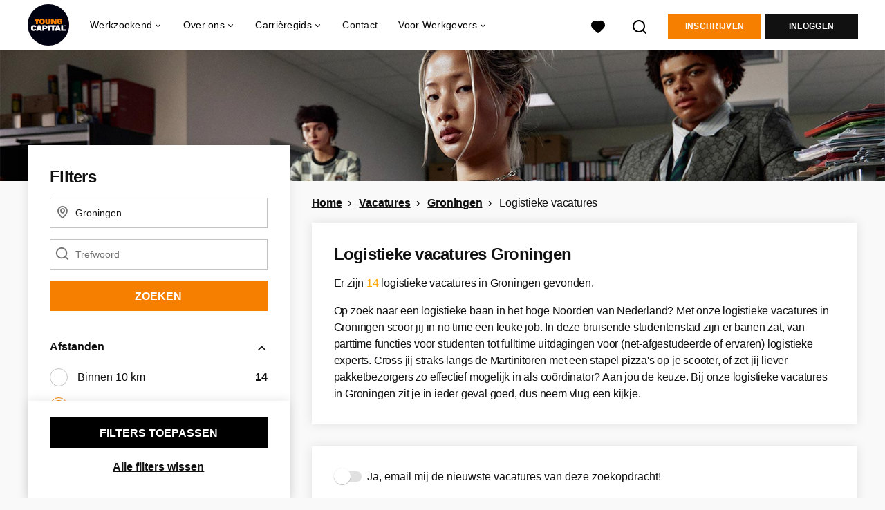

--- FILE ---
content_type: text/html; charset=utf-8
request_url: https://www.youngcapital.nl/vacatures-in/groningen/logistieke-vacatures
body_size: 29284
content:
<!DOCTYPE html>
<html lang="nl">
  <head>
    <meta charset="UTF-8">

<title>Logistieke vacatures in Groningen | YoungCapital</title>
<meta name="viewport" content="width=device-width, initial-scale=1, maximum-scale=1, user-scalable=no">

<link rel="preconnect" href="https://cdn.youngcapital.nl" crossorigin>
<link rel="preconnect" href="https://cdn.youngcapital.nl">
<link rel="preconnect" href="https://fonts.googleapis.com">
<link rel="preconnect" href="https://fonts.gstatic.com" crossorigin>
<link rel="preconnect" href="https://staticdash.net">
<link rel="preconnect" href="https://youngcapital-uploads-production.s3-eu-west-1.amazonaws.com">
<link rel="preconnect" href="https://youngcapital-uploads-production.s3.eu-west-1.amazonaws.com">
<link rel="preconnect" href="https://youngcapital-uploads-production.s3.amazonaws.com">
<link rel="preload" as="style" href="https://staticdash.net/fonts/work-sans/v17/css/default.css" />
<link rel="preload" href="/assets/pages/job-opening-546726ccb43ad0b4c5fbc8145639435920bef9d9df81429fb5e6f1ba6c8d26ef.css" as="style" />

<link rel="apple-touch-icon"      sizes="57x57"   max-age="604800" href=/yc-apple-touch-icon-57x57.png />
<link rel="apple-touch-icon"      sizes="114x114" max-age="604800" href=/yc-apple-touch-icon-114x114.png />
<link rel="apple-touch-icon"      sizes="72x72"   max-age="604800" href=/yc-apple-touch-icon-72x72.png />
<link rel="apple-touch-icon"      sizes="144x144" max-age="604800" href=/yc-apple-touch-icon-144x144.png />
<link rel="apple-touch-icon"      sizes="60x60"   max-age="604800" href=/yc-apple-touch-icon-60x60.png />
<link rel="apple-touch-icon"      sizes="120x120" max-age="604800" href=/yc-apple-touch-icon-120x120.png />
<link rel="apple-touch-icon"      sizes="76x76"   max-age="604800" href=/yc-apple-touch-icon-76x76.png />
<link rel="apple-touch-icon"      sizes="152x152" max-age="604800" href=/yc-apple-touch-icon-152x152.png />
<link rel="icon" type="image/png" sizes="196x196" max-age="604800" href=/yc-favicon-196x196.png />
<link rel="icon" type="image/png" sizes="160x160" max-age="604800" href=/yc-favicon-160x160.png />
<link rel="icon" type="image/png" sizes="96x96"   max-age="604800" href=/yc-favicon-96x96.png />
<link rel="icon" type="image/png" sizes="32x32"   max-age="604800" href=/yc-favicon-32x32.png />
<link rel="icon" type="image/png" sizes="16x16"   max-age="604800" href=/yc-favicon-16x16.png />
<meta name="msapplication-TileColor"  content="#ffffff" />
<meta name="msapplication-TileImage"  content=/yc-mstile-144x144.png />
<meta name="msapplication-config"     content=/yc-browserconfig.xml />
<meta name="theme-color" content="#F77F00">
<meta name="full-lang-code" content="nl-nl-x-yc" />

    <meta name="apple-itunes-app" content="app-id=977928607, app-argument=https://www.youngcapital.nl/vacatures-in/groningen/logistieke-vacatures" />
    <meta name="google-play-app" content="app-id=nl.youngcapital" />


<meta name="description" content="Op zoek naar de leukste Logistieke vacatures in Groningen? Vind hier je droombaan en kom werken bij YoungCapital." />
<meta name="author" content="YoungCapital" />
<meta name="robots" content="index, follow" />
<meta name="owner" content="YoungCapital B.V." />
<meta name="environment" content="production" />
<meta name="referrer" content="origin-when-cross-origin" />

  <meta property="og:title" content="Logistieke vacatures in Groningen | YoungCapital" />
  <meta property="og:description" content="Op zoek naar de leukste Logistieke vacatures in Groningen? Vin..." />
  <meta property="og:type" content="website" />
  <meta property="og:site_name" content="YoungCapital" />
  <meta property="og:url" content="https://www.youngcapital.nl/vacatures-in/groningen/logistieke-vacatures" />


    <meta property="og:image" content="https://www.youngcapital.nl/assets/og-logos/social/youngcapital-189266f7ec296a124619c8c31509a811c9f323d0b8a073cef6f917263fa5d5ba.jpg" />
    <meta property="og:image:width" content="1200"/>
    <meta property="og:image:height" content="630" />

    <meta property="fb:app_id" content="340599772641664" />

  <meta name="twitter:card" content="summary_large_image" />
    <meta name="twitter:site" content="@YoungCapital_NL" />
    <meta name="twitter:creator" content="@YoungCapital_NL" />
  <meta name="twitter:title" content="Logistieke vacatures in Groningen | YoungCapital" />
  <meta name="twitter:description" content="Op zoek naar de leukste Logistieke vacatures in Groningen? Vind hier je droombaan en kom werken bij YoungCapital." />

    <meta name="twitter:image" content="https://www.youngcapital.nl/assets/og-logos/social/youngcapital-189266f7ec296a124619c8c31509a811c9f323d0b8a073cef6f917263fa5d5ba.jpg" />


<link rel="stylesheet" href="https://staticdash.net/fonts/work-sans/v17/css/default.css" />

<style type="text/css">
  @import url(https://cdn.youngcapital.nl/style-guide/icons/3.12.0/style.swap.css);

    /* Bootstrap Glyphicons Halflings */
    @font-face{
      font-family:"Glyphicons Halflings";
      src:url("https://www.youngcapital.nl/assets/glyphicons-halflings-regular-0805fb1fe24235f70a639f67514990e4bfb6d2cfb00ca563ad4b553c240ddc33.eot");
      src:url("https://www.youngcapital.nl/assets/glyphicons-halflings-regular-0805fb1fe24235f70a639f67514990e4bfb6d2cfb00ca563ad4b553c240ddc33.eot?#iefix") format("embedded-opentype"),
        url("https://www.youngcapital.nl/assets/glyphicons-halflings-regular-403acfcf0cbaebd1c28b404eec442cea53642644b3a73f91c5a4ab46859af772.woff2") format("woff2"),
        url("https://www.youngcapital.nl/assets/glyphicons-halflings-regular-0703369a358a012c0011843ae337a8a20270c336948a8668df5cb89a8827299b.woff") format("woff"),
        url("https://www.youngcapital.nl/assets/glyphicons-halflings-regular-7c9caa5f4e16169b0129fdf93c84e85ad14d6c107eb1b0ad60b542daf01ee1f0.ttf") format("truetype");
      font-weight:400;
      font-style:normal;
      font-stretch:normal;
    }
    /* YC Custom */
    @font-face {
      font-family: "yc-font";
      src:font-url("https://www.youngcapital.nl/assets/yc-font-a7b0871094ed68c2c2312bdec92eabef5ffa6ed822228bb182c23ddd0e479168.eot");
      src:font-url("https://www.youngcapital.nl/assets/yc-font-a7b0871094ed68c2c2312bdec92eabef5ffa6ed822228bb182c23ddd0e479168.eot?#iefix") format("embedded-opentype"),
        font-url("https://www.youngcapital.nl/assets/yc-font-1abcc95be791d29cf499331673f23a15b57cf23e02e96b56e0aafc1df51a041e.woff") format("woff"),
        font-url("https://www.youngcapital.nl/assets/yc-font-0f352a0365bb3006453278e56719057a5349841541e8dee50c0b11831aa1b3c4.ttf") format("truetype");
      font-weight: 400;
      font-style: normal;
    }
    [data-icon]:before{font-family: "yc-font" !important;content: attr(data-icon);font-style: normal !important;font-weight: normal !important;font-variant: normal !important;text-transform: none !important;speak: none;line-height: 1;-webkit-font-smoothing: antialiased;-moz-osx-font-smoothing: grayscale;}
    [class^="yc-icon-"]:before,[class*=" yc-icon-"]:before {font-family: "yc-font" !important;font-style: normal !important;font-weight: normal !important;font-variant: normal !important;text-transform: none !important;speak: none;line-height: 1;-webkit-font-smoothing: antialiased;-moz-osx-font-smoothing: grayscale;}
    .yc-icon-close:before {content: "\61"; }
    .yc-icon-star-empty:before {content: "\62";}
    .yc-icon-star-full:before {content: "\63";}
    .yc-icon-search:before {content: "\64";}
    .yc-icon-profile:before {content: "\65";}
    .yc-icon-arrow-left:before {content: "\66";}
    .yc-icon-arrow-right:before {content: "\67";}
    .yc-icon-money:before {content: "\68";}
</style>


<script src="/assets/jquery-5c7dcc015048ed98c0060951b988c5380363a047d30b22f181def007bd759e05.js"></script>


<link rel="search" type="application/opensearchdescription+xml" href="/opensearch.xml" title="YoungCapital" />

<meta name="csrf-param" content="authenticity_token" />
<meta name="csrf-token" content="3OeczbL_yxTZOkopj_wnwaorlFaaqtg_HW_EHEAR_8WkGzaMVoSBtAyki765S0-YGJT7vF7M7UoWnJxe_aaQ_Q" />

<script> use_styleguide_css = true; </script>
<script> new_styleguide_forms = false; </script>



  <link rel="stylesheet" href="/assets/pages/job-opening-546726ccb43ad0b4c5fbc8145639435920bef9d9df81429fb5e6f1ba6c8d26ef.css" />

<script src="/assets/application-a8eca5e6d1b1e8eacc40188cec2ec58ed025d03e3a034f02cc0f0a824deb8119.js" async="async"></script>
<script src="/assets/esbuild-8ade744b0c70f3b23eb9ec709423af9b7714cda2a9179b0491a503eb78b781af.js" data-turbo-track="reload" defer="defer"></script>



<meta name="onrecruit-config" content="{&quot;trackingUrl&quot;:&quot;https://analytics.onrecruit.net/static/scripts/v3/analytics.js&quot;,&quot;tenantId&quot;:&quot;00DWV000002kTx72AE&quot;,&quot;orgName&quot;:&quot;YoungCapital&quot;,&quot;isTestEnv&quot;:false,&quot;pageType&quot;:null,&quot;shouldIdentify&quot;:false,&quot;contactId&quot;:null}"><script src="/assets/onrecruit-ada376e0a759a176e07bec44b9c3f3d8b1bbca3a0efd40d7343d5539a9b8fc05.js" defer="defer"></script>


    <script
  data-host-application="blk"
  data-is-production="true"
  data-use-cache-from-url="/cms_pages/cookiebanner_settings"
  src="https://staticdash.net/cookie-banner/cookie-banner-2.18.0.js"
  async
></script>

    <meta name="csrf-param" content="authenticity_token" />
<meta name="csrf-token" content="270W05VYIgN6apZwZjynA0I9hzp0GGz567d0HupjmSOjQbyScSNoo6_0V-dQi89a8ILo0LB-WYzgRCxcV9T2Gw" />
    

      <link rel="canonical" href="https://www.youngcapital.nl/vacatures-in/groningen/logistieke-vacatures">

  </head>

  <body
    class='
      bg
      use-ycs
      
    '
    data-turbo="false"
    data-controller="job-openings-sticky-title"
    data-action="scroll@document->job-openings-sticky-title#scrollEventListener"
  >
    <script>
  window.dataLayer = window.dataLayer || [];
  window.dataLayer.push({"environment":{"environment":"production","language":"nl"},"pagetype":{"pagetype":"job_guides \u003e job_openings_index"},"facebookPixel":{"pageViewEventID":"page_view_019c24e9-dc44-742e-bb26-f88273c45557"}});


  var viewport = {};
  viewport.width = window.innerWidth
  viewport.height = window.innerHeight

  window.dataLayer[0].environment.viewport = viewport;
</script>

    <script>
      window.jobOpeningAbsoluteIndex = 0;
      window.dataLayer = window.dataLayer || []
      window.dataLayer.push({"searchTerm":null,"location":"Groningen","distance":25,"categories":["14 (Transport / Logistiek / Chauffeur / Koerier)"],"employments":[],"education":[],"languages":[],"hours":{"min":null,"max":null},"numberOfResults":14,"pages":{"numberOfPages":1,"currentPage":1}});

      // checking if we need to send the search_results event, it gets set as false from js file handling the search event
      var jobOpeningSearchResultsEventSent = window.localStorage.getItem("jobOpeningSearchResultsEventSent")
      if(jobOpeningSearchResultsEventSent != 'true') {
        window.dataLayer.push({ ecommerce: null });
        window.dataLayer.push({
          event: "search_results",
          number_of_results: 14,
          search_term: "",
          suggested_search_term: "",
          suggested_number_of_results: 0
        });
        // marking as sent so that it does not gets triggerd onload of paginated next pages of same search
        window.localStorage.setItem("jobOpeningSearchResultsEventSent", 'true')
      }
    </script>




    <!-- legacy-header -->

    <div class="new-header" data-job-openings-sticky-title-target="siteNavigation">
      <div class="new-header__container">
        <div class="new-header__item new-header__item--menu new-header__item--mobile">
  <button class="new-header__menu-toggle" aria-label="Main menu">
    <span class="nyc-icon nyc-icon-menu-hamburger new-header__menu-icon--closed"></span>
    <span class="nyc-icon nyc-icon-close-cross new-header__menu-icon--open"></span>
  </button>
  <ul class="new-header__menu-nav new-header__menu-nav--left navigation navigation--main">


        <li class="navigation__item navigation__item--top"><span class="">Werkzoekend</span><div class="navigation__container"><ul class="navigation navigation--sub"><li class="navigation__item"><a href="/accounts/auth/youngcapital_id" class="navigation__link">Aanmelden</a></li><li class="navigation__item"><a href="/vacatures" class="navigation__link">Alle vacatures</a></li><li class="navigation__item"><span class="navigation__drop">Vacatures per plaats</span><ul class="navigation navigation--sub"><li class="navigation__item"><a href="/vacatures-in/amsterdam" class="navigation__link">Vacatures in Amsterdam</a></li><li class="navigation__item"><a href="/vacatures-in/almere" class="navigation__link">Vacatures in Almere</a></li><li class="navigation__item"><a href="/vacatures-in/rotterdam" class="navigation__link">Vacatures in Rotterdam</a></li><li class="navigation__item"><a href="/vacatures-in/den-haag" class="navigation__link">Vacatures in Den Haag</a></li><li class="navigation__item"><a href="/vacatures-in/groningen" class="navigation__link">Vacatures in Groningen</a></li><li class="navigation__item"><a href="https://www.youngcapital.nl/vacatures-in/utrecht" class="navigation__link">Vacatures in Utrecht</a></li><li class="navigation__item"><a href="/vacatures-in" class="navigation__link">Alle plaatsen</a></li><li class="navigation__item"><a href="/vacatures-in-de" class="navigation__link">Vacatures per provincie</a></li></ul></li><li class="navigation__item"><span class="navigation__drop">Vacatures per beroepsgroep</span><ul class="navigation navigation--sub"><li class="navigation__item"><a href="/beroepsgroepen/sales-vacatures" class="navigation__link">Sales vacatures</a></li><li class="navigation__item"><a href="/beroepsgroepen/callcenter-vacatures" class="navigation__link">Callcenter vacatures</a></li><li class="navigation__item"><a href="/beroepsgroepen/winkel-vacatures" class="navigation__link">Winkel vacatures</a></li><li class="navigation__item"><a href="/beroepsgroepen/logistieke-vacatures" class="navigation__link">Logistieke vacatures</a></li><li class="navigation__item"><a href="/beroepsgroepen/horeca-vacatures" class="navigation__link">Horeca vacatures</a></li><li class="navigation__item"><a href="/beroepsgroepen" class="navigation__link">Alle beroepsgroepen</a></li></ul></li><li class="navigation__item"><span class="navigation__drop">Vacatures per werkgever</span><ul class="navigation navigation--sub"><li class="navigation__item"><a href="https://www.youngcapital.nl/werken-bij/abn-amro-vacatures" class="navigation__link">Werken bij ABN AMRO</a></li><li class="navigation__item"><a href="/werken-bij/odido-vacatures" class="navigation__link">Werken bij Odido</a></li><li class="navigation__item"><a href="https://www.youngcapital.nl/werken-bij/dhl-vacatures" class="navigation__link">Werken bij DHL</a></li><li class="navigation__item"><a href="/werken-bij/jumbo-vacatures" class="navigation__link">Werken bij Jumbo</a></li><li class="navigation__item"><a href="https://www.youngcapital.nl/werken-bij/kpn-vacatures" class="navigation__link">Werken bij KPN</a></li><li class="navigation__item"><a href="https://www.youngcapital.nl/werken-bij/postnl-vacatures" class="navigation__link">Werken bij PostNL</a></li><li class="navigation__item"><a href="/werken-bij/achmea-vacatures" class="navigation__link">Werken bij Achmea</a></li><li class="navigation__item"><a href="/werken-bij/action-vacatures" class="navigation__link">Werken bij Action</a></li><li class="navigation__item"><a href="/werken-bij/ns-vacatures" class="navigation__link">Werken bij NS</a></li><li class="navigation__item"><a href="/werken-bij/belastingdienst-vacatures" class="navigation__link">Werken bij Belastingdienst</a></li></ul></li><li class="navigation__item"><span class="navigation__drop">Vacatures per dienstverband</span><ul class="navigation navigation--sub"><li class="navigation__item"><a href="/parttime-vacatures" class="navigation__link">Parttime vacatures</a></li><li class="navigation__item"><a href="/fulltime-vacatures" class="navigation__link">Fulltime vacatures</a></li><li class="navigation__item"><a href="/starters-vacatures" class="navigation__link">Starters vacatures</a></li><li class="navigation__item"><a href="/bijbaan" class="navigation__link">Bijbanen</a></li><li class="navigation__item"><a href="/vakantiewerk" class="navigation__link">Vakantiewerk</a></li><li class="navigation__item"><a href="/avondwerk" class="navigation__link">Avondwerk</a></li><li class="navigation__item"><a href="/tijdelijk-werk" class="navigation__link">Tijdelijk werk</a></li><li class="navigation__item"><a href="/stage" class="navigation__link">Stages</a></li><li class="navigation__item"><a href="/traineeships" class="navigation__link">Traineeships</a></li></ul></li><li class="navigation__item"><span class="navigation__drop">YoungCapital NEXT</span><ul class="navigation navigation--sub"><li class="navigation__item"><a href="https://next.youngcapital.nl/over-next" class="navigation__link">Over YoungCapital NEXT</a></li><li class="navigation__item"><a href="https://next.youngcapital.nl/" class="navigation__link">Hoe wij opleiden</a></li><li class="navigation__item"><a href="https://next.youngcapital.nl/vacatures " class="navigation__link">Traineeships</a></li></ul></li><li class="navigation__item"><span class="navigation__drop">Beroepengids</span><ul class="navigation navigation--sub"><li class="navigation__item"><a href="/beroepengids/administratief-secretarieel" class="navigation__link">Administratief</a></li><li class="navigation__item"><a href="/beroepengids/horeca" class="navigation__link">Horeca</a></li><li class="navigation__item"><a href="/beroepengids/klantenservice" class="navigation__link">Klantenservice</a></li><li class="navigation__item"><a href="/beroepengids/logistiek-transport" class="navigation__link">Logistiek</a></li><li class="navigation__item"><a href="/beroepengids/management" class="navigation__link">Management</a></li><li class="navigation__item"><a href="/beroepengids/retail" class="navigation__link">Retail</a></li><li class="navigation__item"><a href="/beroepengids/sales" class="navigation__link">Sales</a></li><li class="navigation__item"><a href="/beroepengids/techniek" class="navigation__link">Techniek</a></li><li class="navigation__item"><a href="/beroepengids/zorg-welzijn" class="navigation__link">Zorg</a></li></ul></li><li class="navigation__item"><a href="/thuiswerk-vacatures" class="navigation__link">Thuiswerk vacatures</a></li></ul></div></li><li class="navigation__item navigation__item--top"><span class="">Informatie</span><div class="navigation__container"><ul class="navigation navigation--sub"><li class="navigation__item"><span class="navigation__drop">Ik ben werkgever</span><ul class="navigation navigation--sub"><li class="navigation__item"><a href="/werkgevers/werving-selectie" class="navigation__link">Werving en selectie</a></li><li class="navigation__item"><a href="/werkgevers/uitzenden" class="navigation__link">Uitzendkrachten inhuren</a></li><li class="navigation__item"><a href="https://next.youngcapital.nl/opdrachtgevers" class="navigation__link">Detachering</a></li><li class="navigation__item"><a href="/werkgevers/blog" class="navigation__link">Blogs voor werkgevers</a></li><li class="navigation__item"><a href="/recruitment-guide" class="navigation__link">Recruitment guide</a></li><li class="navigation__item"><a href="/generaties-op-de-werkvloer" class="navigation__link">Generaties op de werkvloer</a></li></ul></li><li class="navigation__item"><span class="navigation__drop">Werken bij YoungCapital</span><ul class="navigation navigation--sub"><li class="navigation__item"><a href="https://www.youngcapital.nl/over-yc/werken-bij" class="navigation__link">Werken bij YoungCapital</a></li><li class="navigation__item"><a href="/over-yc/onze-vacatures" class="navigation__link">Onze vacatures</a></li><li class="navigation__item"><a href="/over-yc/onze-stages" class="navigation__link">Onze stages</a></li></ul></li><li class="navigation__item"><span class="navigation__drop">Over YoungCapital</span><ul class="navigation navigation--sub"><li class="navigation__item"><a href="/over-yc" class="navigation__link">Over ons</a></li><li class="navigation__item"><a href="/over-yc/dna" class="navigation__link">Ons DNA</a></li><li class="navigation__item"><a href="/over-yc/yc-management" class="navigation__link">Ons management</a></li><li class="navigation__item"><a href="/newsroom" class="navigation__link">Newsroom</a></li></ul></li><li class="navigation__item"><a href="/weblog" class="navigation__link">Blog</a></li><li class="navigation__item"><span class="navigation__drop">Ontwikkel jezelf</span><ul class="navigation navigation--sub"><li class="navigation__item"><a href="/sollicitatietips" class="navigation__link">Sollicitatietips</a></li><li class="navigation__item"><a href="/carriere" class="navigation__link">Career Guide</a></li></ul></li><li class="navigation__item"><a href="/uitzendbureau" class="navigation__link">Contact</a></li></ul></div></li>

    <li class="navigation__item navigation__item--socials">

        <a title="LinkedIn" aria-label="LinkedIn" class="navigation__social" target="_blank" rel="noopener" href="https://www.linkedin.com/company/youngcapital">
          <i class="nyc-icon nyc-icon-network-linkedin"></i>
</a>        <a title="Instagram" aria-label="Instagram" class="navigation__social" target="_blank" rel="noopener" href="https://www.instagram.com/youngcapital_nl/">
          <i class="nyc-icon nyc-icon-network-insta"></i>
</a>        <a title="Twitter" aria-label="Twitter" class="navigation__social" target="_blank" rel="noopener" href="https://twitter.com/YoungCapital_NL">
          <i class="nyc-icon nyc-icon-network-twitter"></i>
</a>        <a title="YouTube" aria-label="YouTube" class="navigation__social" target="_blank" rel="noopener" href="https://www.youtube.com/c/youngcapital">
          <i class="nyc-icon nyc-icon-network-youtube"></i>
</a>        <a title="Facebook" aria-label="Facebook" class="navigation__social" target="_blank" rel="noopener" href="https://www.facebook.com/YoungCapital">
          <i class="nyc-icon nyc-icon-network-facebook"></i>
</a>    </li>
  </ul>
</div>

        <div class="new-header__item new-header__item--menu">
  <ul class="new-header__menu-nav navigation navigation--main navigation--desktop">
      
        <li class="navigation__item navigation__item--top"><span class="navigation__drop">Werkzoekend</span><div class="navigation__container"><ul class="navigation navigation--sub"><li class="navigation__item"><span class="navigation__drop">Vacatures</span><ul class="navigation navigation--sub"><li class="navigation__item"><a href="/vacatures" class="navigation__link">Alle vacatures</a></li><li class="navigation__item"><a href="/thuiswerk-vacatures" class="navigation__link">Thuiswerk vacatures</a></li><li class="navigation__item"><a href="/beroepsgroepen" class="navigation__link">Vacatures per beroepsgroep</a></li><li class="navigation__item"><a href="/werken-bij" class="navigation__link">Vacatures per werkgever</a></li><li class="navigation__item"><a href="/vacatures-per-opleidingsniveau" class="navigation__link">Vacatures per opleidingsniveau</a></li><li class="navigation__item"><a href="/dienstverbanden" class="navigation__link">Vacatures per dienstverband</a></li><li class="navigation__item"><a href="https://www.youngcapital.nl/per-direct-werk" class="navigation__link">Per direct werk</a></li><li class="navigation__item"><a href="/over-yc/werken-bij" class="navigation__link">Werken bij YoungCapital zelf</a></li></ul></li><li class="navigation__item"><span class="navigation__drop">Vacatures per plaats</span><ul class="navigation navigation--sub"><li class="navigation__item"><a href="/vacatures-in" class="navigation__link">Vacatures per plaats</a></li><li class="navigation__item"><a href="/vacatures-in/amsterdam" class="navigation__link">Vacatures Amsterdam</a></li><li class="navigation__item"><a href="/vacatures-in/rotterdam" class="navigation__link">Vacatures Rotterdam</a></li><li class="navigation__item"><a href="/vacatures-in/den-haag" class="navigation__link">Vacatures Den Haag</a></li><li class="navigation__item"><a href="https://www.youngcapital.nl/vacatures-in/utrecht" class="navigation__link">Vacatures Utrecht</a></li><li class="navigation__item"><a href="/vacatures-in/groningen" class="navigation__link">Vacatures Groningen</a></li><li class="navigation__item"><a href="/vacatures-in/tilburg" class="navigation__link">Vacatures Tilburg</a></li><li class="navigation__item"><a href="/vacatures-in-de" class="navigation__link">Vacatures per provincie</a></li></ul></li><li class="navigation__item"><a href="/werken-bij" class="navigation__link navigation__link--drop">Werken bij</a><ul class="navigation navigation--sub"><li class="navigation__item"><a href="/werken-bij/thuisbezorgd-vacatures" class="navigation__link">Thuisbezorgd</a></li><li class="navigation__item"><a href="/werken-bij/hellofresh-vacatures" class="navigation__link">HelloFresh</a></li><li class="navigation__item"><a href="/werken-bij/belastingdienst-vacatures" class="navigation__link">Belastingdienst</a></li><li class="navigation__item"><a href="/werken-bij/abn-amro-vacatures" class="navigation__link">ABN Amro</a></li><li class="navigation__item"><a href="/werken-bij/ns-vacatures" class="navigation__link">NS</a></li><li class="navigation__item"><a href="/werken-bij/achmea-vacatures" class="navigation__link">Achmea</a></li><li class="navigation__item"><a href="/werken-bij/kpn-vacatures" class="navigation__link">KPN</a></li><li class="navigation__item"><a href="/werken-bij/postnl-vacatures" class="navigation__link">PostNL</a></li><li class="navigation__item"><a href="/werken-bij/action-vacatures" class="navigation__link">Action</a></li><li class="navigation__item"><a href="/werken-bij/odido-vacatures" class="navigation__link">Odido</a></li></ul></li><li class="navigation__item"><span class="navigation__drop">YoungCapital NEXT</span><ul class="navigation navigation--sub"><li class="navigation__item"><a href="https://next.youngcapital.nl/over-next " class="navigation__link">Over YoungCapital NEXT</a></li><li class="navigation__item"><a href="https://next.youngcapital.nl/" class="navigation__link">Hoe wij opleiden</a></li><li class="navigation__item"><a href="https://next.youngcapital.nl/vacatures " class="navigation__link">Traineeships</a></li></ul></li><li class="navigation__item"><span class="navigation__drop">Meer</span><ul class="navigation navigation--sub"><li class="navigation__item"><a href="/veelgestelde-vragen" class="navigation__link">FAQ</a></li><li class="navigation__item"><a href="/app" class="navigation__link">YoungCapital App</a></li><li class="navigation__item"><a href="/kandidaat/klachten" class="navigation__link">Stel een vraag</a></li></ul></li></ul></div></li><li class="navigation__item navigation__item--top"><span class="navigation__drop">Over ons</span><div class="navigation__container"><ul class="navigation navigation--sub"><li class="navigation__item"><span class="navigation__drop">Wie zijn wij?</span><ul class="navigation navigation--sub"><li class="navigation__item"><a href="/over-yc" class="navigation__link">Hoe het begon</a></li><li class="navigation__item"><a href="/over-yc/dna" class="navigation__link">Ons DNA</a></li><li class="navigation__item"><a href="/over-yc/yc-management" class="navigation__link">Ons management</a></li><li class="navigation__item"><a href="/campagne/social-impact" class="navigation__link">Social Impact</a></li><li class="navigation__item"><a href="/campagne/onze-sdgs" class="navigation__link">Sustainable Development Goals</a></li><li class="navigation__item"><a href="/campagne/sporters" class="navigation__link">Sponsoring</a></li><li class="navigation__item"><a href="/newsroom" class="navigation__link">Newsroom</a></li><li class="navigation__item"><a href="/over-yc/certificering" class="navigation__link">Onze certificaten</a></li></ul></li><li class="navigation__item"><span class="navigation__drop">Werken bij YoungCapital</span><ul class="navigation navigation--sub"><li class="navigation__item"><a href="https://www.youngcapital.nl/over-yc/werken-bij" class="navigation__link">Werken bij YoungCapital</a></li><li class="navigation__item"><a href="/over-yc/onze-vacatures" class="navigation__link">Onze vacatures</a></li><li class="navigation__item"><a href="/over-yc/onze-stages" class="navigation__link">Onze stages</a></li></ul></li></ul></div></li><li class="navigation__item navigation__item--top"><span class="navigation__drop">Carrièregids</span><div class="navigation__container"><ul class="navigation navigation--sub"><li class="navigation__item"><a href="/carriere" class="navigation__link navigation__link--drop">Career Guide</a><ul class="navigation navigation--sub"><li class="navigation__item"><a href="/carriere/carrierestap" class="navigation__link">Carrièrestap</a></li><li class="navigation__item"><a href="/carriere/competenties-eigenschappen" class="navigation__link">Competenties</a></li><li class="navigation__item"><a href="/carriere/contract" class="navigation__link">Contract</a></li><li class="navigation__item"><a href="/carriere/salaris" class="navigation__link">Salaris</a></li><li class="navigation__item"><a href="/carriere/secundaire-arbeidsvoorwaarden" class="navigation__link">Arbeidsvoorwaarden</a></li><li class="navigation__item"><a href="/carriere/persoonlijke-ontwikkeling" class="navigation__link">Ontwikkel jezelf</a></li><li class="navigation__item"><a href="/carriere/ontslag" class="navigation__link">Ontslag</a></li><li class="navigation__item"><a href="/carriere/werkleven" class="navigation__link">Werkleven</a></li><li class="navigation__item"><a href="/carriere/ziekte" class="navigation__link">Ziek</a></li></ul></li><li class="navigation__item"><a href="/sollicitatietips" class="navigation__link navigation__link--drop">Sollicitatietips</a><ul class="navigation navigation--sub"><li class="navigation__item"><a href="/sollicitatietips/cv" class="navigation__link">Cv</a></li><li class="navigation__item"><a href="/sollicitatietips/ai" class="navigation__link">AI</a></li><li class="navigation__item"><a href="/sollicitatietips/sollicitatiebrief" class="navigation__link">Sollicitatiebrief</a></li><li class="navigation__item"><a href="/sollicitatietips/motivatiebrief" class="navigation__link">Motivatiebrief</a></li><li class="navigation__item"><a href="/sollicitatietips/sollicitatiegesprek" class="navigation__link">Sollicitatiegesprek</a></li><li class="navigation__item"><a href="/sollicitatietips/arbeidsvoorwaardengesprek" class="navigation__link">Voorwaardengesprek</a></li><li class="navigation__item"><a href="/sollicitatietips/solliciteren" class="navigation__link">Solliciteren</a></li><li class="navigation__item"><a href="/sollicitatietips/referenties" class="navigation__link">Referenties</a></li><li class="navigation__item"><a href="/sollicitatietips/cv/gratis-cv-maken" class="navigation__link">Gratis cv maken</a></li></ul></li><li class="navigation__item"><a href="/beroepengids" class="navigation__link navigation__link--drop">Beroepengids</a><ul class="navigation navigation--sub"><li class="navigation__item"><a href="/beroepengids/administratief-secretarieel" class="navigation__link">Administratief</a></li><li class="navigation__item"><a href="/beroepengids/horeca" class="navigation__link">Horeca</a></li><li class="navigation__item"><a href="/beroepengids/klantenservice" class="navigation__link">Klantenservice</a></li><li class="navigation__item"><a href="/beroepengids/logistiek-transport" class="navigation__link">Logistiek</a></li><li class="navigation__item"><a href="/beroepengids/management" class="navigation__link">Management</a></li><li class="navigation__item"><a href="/beroepengids/retail" class="navigation__link">Retail</a></li><li class="navigation__item"><a href="/beroepengids/sales" class="navigation__link">Sales</a></li><li class="navigation__item"><a href="/beroepengids/techniek" class="navigation__link">Techniek</a></li><li class="navigation__item"><a href="/beroepengids/zorg-welzijn" class="navigation__link">Zorg</a></li></ul></li><li class="navigation__item"><span class="navigation__drop">Inspiratie</span><ul class="navigation navigation--sub"><li class="navigation__item"><a href="/weblog" class="navigation__link">Blog</a></li><li class="navigation__item"><a href="/highlights" class="navigation__link">Highlights</a></li><li class="navigation__item"><a href="/best-betaalde-banen" class="navigation__link">Best betaalde banen</a></li><li class="navigation__item"><a href="/vacatures-jongeren" class="navigation__link">Werk voor jongeren</a></li><li class="navigation__item"><a href="/campagne/talent-trip" class="navigation__link">Talent Trip</a></li><li class="navigation__item"><a href="/vrijwilligerswerk" class="navigation__link">Vrijwilligerswerk</a></li></ul></li></ul></div></li><li class="navigation__item navigation__item--top"><a href="/uitzendbureau" class="navigation__link">Contact</a></li><li class="navigation__item navigation__item--top"><span class="navigation__drop">Voor Werkgevers</span><div class="navigation__container"><ul class="navigation navigation--sub"><li class="navigation__item"><span class="navigation__drop">Personeel gezocht</span><ul class="navigation navigation--sub"><li class="navigation__item"><a href="/werkgevers" class="navigation__link">Voor werkgevers</a></li><li class="navigation__item"><a href="https://www.youngcapital.nl/werkgevers/werkwijze" class="navigation__link">Werkwijze</a></li><li class="navigation__item"><a href="/werkgevers/specialisaties" class="navigation__link">Specialisaties</a></li><li class="navigation__item"><a href="/werkgevers/contact" class="navigation__link">Contact</a></li></ul></li><li class="navigation__item"><span class="navigation__drop">Diensten</span><ul class="navigation navigation--sub"><li class="navigation__item"><a href="/werkgevers/diensten" class="navigation__link">Onze diensten</a></li><li class="navigation__item"><a href="/werkgevers/werving-selectie" class="navigation__link">Werving en selectie</a></li><li class="navigation__item"><a href="/werkgevers/uitzenden" class="navigation__link">Uitzenden</a></li><li class="navigation__item"><a href="https://next.youngcapital.nl/opdrachtgevers" class="navigation__link">Detachering</a></li><li class="navigation__item"><a href="/werkgevers/vacature-plaatsen" class="navigation__link">Vacature plaatsen</a></li></ul></li><li class="navigation__item"><a href="/recruitment-guide" class="navigation__link navigation__link--drop">Kennis en inspiratie</a><ul class="navigation navigation--sub"><li class="navigation__item"><a href="/werkgevers/blog" class="navigation__link">Blogs</a></li><li class="navigation__item"><a href="/recruitment-guide" class="navigation__link">Recruitment Guide</a></li><li class="navigation__item"><a href="/nieuwsbrief" class="navigation__link">Nieuwsbrief</a></li><li class="navigation__item"><a href="/magazine" class="navigation__link">Young magazine</a></li></ul></li></ul></div></li>
  </ul>
</div>

        <div class="new-header__item new-header__item--favorites ">
  <a class="new-header__link" aria-label="Al mijn favorieten bekijken" href="/kandidaat/favoriete-vacatures">
    <div class="new-header__favorites-icon">
      <img alt="Hartje" src="/assets/icons/svg/icon-favourite-filled-3de5d46f56bdae68d7267176c73959be6a934c63f885c029858ee4b798962fe5.svg" width="22" height="22" />
      <span class="new-header__favorites-count hidden">
        0
      </span>
    </div>
</a></div>


        <div class="new-header__item new-header__item--logo">
          <a href="/" class="new-header__logo">
            <img width="60" height="60" src="https://www.youngcapital.nl/logos/svg/yc.svg" alt="YoungCapital_logo" title="Uitzendbureau YoungCapital" class="new-header__image">
          </a>
        </div>

        <div class="new-header__item new-header__item--search search search--job-listing">
          <button class="search__toggle" aria-label="Zoeken">
            <img alt="Vergrootglas" src="/assets/icons/svg/icon-search-d6b422475f7b015089cb87cc67d0644a18daa19e55f6d8114d874f22e5e6db23.svg" width="22" height="22" />
          </button>
        </div>

          <div class="new-header__item new-header__item--user-menu user-menu user-menu-toggle--logged-out">
    <button class="new-header__menu-toggle" aria-label="Inloggen">
      <span class="nyc-icon nyc-icon-avatar new-header__menu-icon--closed"></span>
      <span class="nyc-icon nyc-icon-close-cross new-header__menu-icon--open"></span>
    </button>

      <ul class="new-header__menu-nav navigation navigation--main new-header__menu-nav--right hidden-lg hidden-md">
        <li class="navigation__item">
          <span>
            Jouw profiel
          </span>
          <div class="navigation__container">
            <ul class="navigation navigation--sub">
                <li class="navigation__item">
                  <a class="navigation__link" href="/kandidaat/aanmelden">Inschrijven</a>
                </li>
                <li class="navigation__item" data-test="login-button-mobile">
                  <a class="navigation__link" data-method="post" href="/accounts/auth/youngcapital_id">Inloggen</a>
                </li>
            </ul>
          </div>
        </li>
      </ul>

        <ul class="new-header__menu-nav new-header__menu-nav--right navigation navigation--main user-menu--anonymus hidden-xs hidden-sm">
          <li class="navigation__item">
            <a class="new-header__btn" href="/kandidaat/aanmelden">Inschrijven</a>
          </li>
          <li class="navigation__item" data-test="login-button-desktop">
            <a class="new-header__btn new-header__btn--black" data-method="post" href="/accounts/auth/youngcapital_id">Inloggen</a>
          </li>
        </ul>
  </div>


      </div>

    </div>

    <div class="card search__box search--job-listing">
  <nav class="tabs">
    <ul>
      <li class="tab col tab--active">
        <a href='javascript:void(0);' class="tab__text" data-search-type="search--job-listing">
          Vacatures
        </a>
      </li>
      <li class="tab col">
        <a href='javascript:void(0);' class="tab__text" data-search-type="search--all-site">
          Gehele site
        </a>
      </li>
    </ul>
  </nav>

  <div class="card__body mw-none">
    <div class="search__form search--all-site">
      <form action="/zoeken" accept-charset="UTF-8" method="get">
        <div class="row">
          <div class="col-xs-12">
            <input type="text" name="search[keywords_scope]" id="search_whole_site" maxlength="255" placeholder="Zoek door gehele site" class="search__input" />
          </div>
        </div>
        <div class="row">
          <div class="col-xs-12">
            <input type="submit" name="commit" value="Doorzoek de hele website" class="new-header__btn" data-disable-with="Doorzoek de hele website" />
          </div>
        </div>
</form>    </div>
    <div class="search__form search--job-listing">
      <form id="job_opening_search" action="/vacatures" accept-charset="UTF-8" method="get">
        <div class="row">
          <div class="col-xs-12 pb-2x">
            <div class="u-position--relative">
              <input type="text" name="search[zipcode_eq]" id="session_search_zipcode_eq" value="Groningen" placeholder="Postcode of plaats" class="js-typeahead search__input search_zipcode_track" aria-label="Postcode of plaats" data-js-typeahead-ajax-data-path="https://www.youngcapital.nl/assets/nl-69739069b4ca7619f25c3789550c2ba1c439f5926afbdbfb176706bae2893973.json" />

              <i class="flex-row center-xs middle-xs nyc-icon nyc-icon-location"></i>
            </div>
          </div>
        </div>
        <div class="row">
          <div class="col-xs-12 pb-2x">
            <div class="u-position--relative">
                <input type="text" name="search[keywords_scope]" id="session_search_keywords_scope" value="" placeholder="Trefwoord" class="js-typeahead search__input search_keywords_scope_track" aria-label="Trefwoord" data-js-typeahead-ajax-data-path="https://www.youngcapital.nl/assets/yc_suggestions-92514a60f14e77691cfe15fef13be994be5665cc4e819eb5c8735d81b72e47c4.json" />

              <i class="flex-row center-xs middle-xs nyc-icon nyc-icon-search"></i>
            </div>
          </div>
        </div>
        <div class="row">
          <div class="col-xs-12">
            <input type="submit" name="commit" value="Zoeken" class="new-header__btn" data-page-type="job_guides:job_openings_index" data-search-source="header_navigation" data-search-tracker="job_opening" data-disable-with="Zoeken" />
          </div>
        </div>
</form>    </div>
  </div>
</div>

    <!-- Temporary here -->
    <script type="text/javascript">
      if (typeof Object.assign != 'function') {
        // Must be writable: true, enumerable: false, configurable: true
        Object.defineProperty(Object, "assign", {
          value: function assign(target, varArgs) { // .length of function is 2
            'use strict';
            if (target == null) { // TypeError if undefined or null
              throw new TypeError('Cannot convert undefined or null to object');
            }

            var to = Object(target);

            for (var index = 1; index < arguments.length; index++) {
              var nextSource = arguments[index];

              if (nextSource != null) { // Skip over if undefined or null
                for (var nextKey in nextSource) {
                  // Avoid bugs when hasOwnProperty is shadowed
                  if (Object.prototype.hasOwnProperty.call(nextSource, nextKey)) {
                    to[nextKey] = nextSource[nextKey];
                  }
                }
              }
            }
            return to;
          },
          writable: true,
          configurable: true
        });
      }
      (function () {
        if ( typeof window.CustomEvent === "function" ) return false; //If not IE

        function CustomEvent ( event, params ) {
          params = params || { bubbles: false, cancelable: false, detail: undefined };
          var evt = document.createEvent( 'CustomEvent' );
          evt.initCustomEvent( event, params.bubbles, params.cancelable, params.detail );
          return evt;
        }

        CustomEvent.prototype = window.Event.prototype;

        window.Event = CustomEvent;
      })();


    /**
     * SearchBox responsible for searh box component
     * @param {Object} optional elements to which the box is binded
     **/

      var SearchBox = function(elements) {
        var ELEMENTS = {
          user: jQuery('.new-header__item--user-menu'),
          menu: jQuery('.search'),
          btn: jQuery('.search__toggle'),
          bar: jQuery('.search__box'),
          type: jQuery('[data-search-type]'),
          body: jQuery('body'),
          html: document.getElementsByTagName("html")[0]
        };

        this.ELEMENTS = Object.assign(ELEMENTS, elements);

        this.open = false;
        this.init();
      }

      SearchBox.prototype.init = function() {
        this.toggleEvent = new Event('toggleSearchBar');

        this.hideOnOverlay();
        this.bindButtonClick();
      }

      SearchBox.prototype.bindButtonClick = function() {
        var self = this;
        var btn = this.ELEMENTS.btn;
        var bar = this.ELEMENTS.bar;
        var type = this.ELEMENTS.type;

        for (var i = 0; i < btn.length; i++) {
          btn[i].addEventListener('click', function(e) {
            e.preventDefault();
            var disable = !bar.hasClass('search__box--open')
            self.toggle(disable);
          });
        }

        for (var i = 0; i < type.length; i++) {
          type[i].addEventListener('click', function() {
            $(".tab--active").removeClass('tab--active');
            $(this).parent().addClass('tab--active');

            self.toggleType(this.dataset.searchType)
          });
        }
      }

      SearchBox.prototype.toggle = function(show) {
        var visible = show || false;
        var bar = this.ELEMENTS.bar;
        var body = this.ELEMENTS.body;
        var html = this.ELEMENTS.html;
        this.open = visible;

        document.dispatchEvent(this.toggleEvent);
        if (visible) {
          var type = bar.attr('class').split(' ').filter(function(word) { return word.match('search--'); });

          this.positionBox();
          this.focusInput(type[0]);

          body.addClass('new-menu-search');
          bar.addClass('search__box--open');

          if (window.matchMedia("(max-width: 1023px)").matches) {
            html.style.cssText ="overflow:hidden;position:relative;height:100vh;";
          }
        } else {
          body.removeClass('new-menu-search');
          bar.removeClass('search__box--open');

          html.style = "";
        }
      };

      SearchBox.prototype.focusInput = function(type) {
        var visible = this.ELEMENTS.bar.find('.' + type);

        setTimeout(function() {
          visible.find('input[type="text"]').first().focus();
        }, 100);
      }

      SearchBox.prototype.toggleType = function(type) {
        var types = this.ELEMENTS.type;
        var bar = this.ELEMENTS.bar;

        for (var i = 0; i < types.length; i++) {
          bar.removeClass(types[i].dataset.searchType);
        }

        bar.toggleClass(type);
        this.focusInput(type);
      }

      SearchBox.prototype.positionBox = function() {
        var bar = this.ELEMENTS.bar;
        var menu = this.ELEMENTS.menu;
        var user = this.ELEMENTS.user;

        if (window.matchMedia("(min-width: 1024px)").matches) {
          bar.css('left', menu[0].offsetWidth + menu[0].offsetLeft - bar[0].offsetWidth + user[0].offsetWidth - 5 + 'px');
        } else {
          bar.css('left', 0);
        }
      }

      SearchBox.prototype.hideOnOverlay = function() {
        var menu = this.ELEMENTS.menu;
        var body = this.ELEMENTS.body;
        var bar = this.ELEMENTS.bar;
        var self = this;

        document.addEventListener('click', function(e) {
          if (e.target.tagName == "BODY" || e.target.className == "new-header" && body.hasClass('new-menu-search')) {
            self.toggle();
          }
        })
      };

      /**
       * [NewMenu description]
       */
      var NewMenu = function() {
        this.ELEMENTS = {
          body: jQuery('body'),
          menu: {
            btns: jQuery('.new-header__menu-toggle'),
            select: jQuery('[data-menu-select]'),
            sub: jQuery('.new-header__item--mobile .navigation--sub .navigation__drop'),
            links: jQuery('.navigation__link'),
            desktop: {
              top: jQuery('.navigation--desktop > .navigation__item--top, .user-menu-toggle--logged-in'),
              sub: jQuery('.navigation--desktop .navigation__link')
            }
          }
        }

        this.TIMEOUT_CLOSE_SUB = setTimeout("", 0)

        this.init();
      }

      NewMenu.prototype.init = function() {
        var search = {
          menu: jQuery('.search'),
          btn: jQuery('.search__toggle'),
          bar: jQuery('.search__box'),
          type: jQuery('[data-search-type]'),
        };

        var self = this;

        this.search = new SearchBox(search);
        this.initDropdowns();
        this.initUserDropdown();
        this.initSubMenus();
        this.initMenus();
        this.initSelects();
        this.initLinks();

        document.addEventListener('toggleSearchBar', function() {
          self.closeAll.call(self);
          if (self.search.open) {
            self.toggleScrollable(true);
          }
        });
      }

      NewMenu.prototype.initLinks = function() {
        var self = this;

        jQuery.each(this.ELEMENTS.menu.links, function(i, link) {
          link.addEventListener('click', function() {
            if (!this.classList.contains('navigation__link--drop')) {
              /* Timeout for waiting page draw so the animation is smooth */
              setTimeout(function() {
                self.closeAll();
              }, 250);

              // scroll to page top
              document.body.scrollTop = document.documentElement.scrollTop = 0;
            }
          });
        });
      }

      NewMenu.prototype.initMenus = function() {
        var self = this,
            btns = this.ELEMENTS.menu.btns,
            body = this.ELEMENTS.body;

        for (var i = 0; i < btns.length; i++) {
          btns[i].addEventListener('click', function() {
            var button = this;

            if (button.classList.contains('new-header__menu-toggle--open')) {
              self.closeAll();
              document.querySelector(".new-header").classList.remove("-menu-opened");
            } else {
              self.closeAll();
              self.toggleScrollable(true);
              self.search.toggle(false);
              setTimeout(function() {
                document.querySelector(".new-header").classList.add("-menu-opened");
                button.classList.add('new-header__menu-toggle--open');
              }, 0)
            }
          });
        }
      }

      NewMenu.prototype.initSelects = function() {
        var select = this.ELEMENTS.menu.select;
        jQuery.each(select, function(i, sel) {
          sel.addEventListener('touchend', function(e) {
            if (!this.classList.contains('menu-select__list--visible')) {
              e.preventDefault();
              this.classList.add('menu-select__list--visible');
            }
          });
        });
      }

      NewMenu.prototype.initSubMenus = function() {
        var sub = this.ELEMENTS.menu.sub;

        jQuery.each(sub, function(i, menu) {
          menu.addEventListener('click', function() {
            jQuery(this.nextElementSibling).stop().slideToggle(250);
          });
        });
      }

      NewMenu.prototype.listenTopElements = function(e, topElem) {
        var self = this;

        if (!topElem.classList.contains('navigation__item--active') && !topElem.classList.contains('user-menu')) {
          jQuery.each(this.ELEMENTS.menu.desktop.top, function(i, elem) {
            setTimeout(elem.classList.remove('navigation__item--active', 'user-menu--active'), 0);
          });

          document.addEventListener('click', self.listenCloseOnClickOut, true);

          if (topElem.children[0].className == 'navigation__drop') {
            topElem.classList.add('navigation__item--active');
          }
        } else {
          if (e.target.classList.contains('navigation__item--top')) {
            topElem.classList.remove('navigation__item--active');
          }
        }
      }

      NewMenu.prototype.listenDesktopUserElements = function(e, userElem) {
        if (window.matchMedia("(min-width: 992px)").matches) {
          var self = this;

          if (!jQuery(userElem).hasClass('user-menu--active')) {
            document.addEventListener('click', self.listenCloseUserOnClickOut, true);

            jQuery.each(this.ELEMENTS.menu.desktop.top, function(i, elem) {
              setTimeout(elem.classList.remove('navigation__item--active'), 0);
            });

            jQuery(userElem).addClass('user-menu--active');
          } else {
            if (e.target.classList.contains("new-header__item--user-menu")) {
              jQuery(userElem).removeClass('user-menu--active');
            }
          }
        }
      }

      NewMenu.prototype.initDropdowns = function () {
        var self = this;

        jQuery.each(this.ELEMENTS.menu.desktop.top, function(i, elem) {
          elem.addEventListener('click', function(e) {
            self.listenTopElements(e, elem);
          }, true);
        });
      }

      NewMenu.prototype.initUserDropdown = function () {
        var self = this,
            elems = jQuery(".user-menu");

        jQuery.each(elems, function(i, elem) {
          elem.addEventListener('click', function(e) {
            self.listenDesktopUserElements(e, elem);
          }, true);
        })
      }

      NewMenu.prototype.listenCloseOnClickOut = function(e) {
        if (!jQuery(".navigation__item--active, .user-menu--active")) return false;

        var newHeader  = jQuery(".new-header"),
            mouseX     = e.clientX,
            mouseY     = e.clientY,
            activeItem = jQuery(".navigation__item--active, .user-menu--active");

        var hoveredElement = document.elementFromPoint(mouseX, mouseY);

        var containsElement       = newHeader.has(hoveredElement),
            activeIsHovered       = activeItem == hoveredElement,
            activeContainsHovered = activeItem.has(hoveredElement);

        if (typeof containsElement[0] == 'undefined') {
          this.TIMEOUT_CLOSE_SUB = setTimeout(function() { activeItem.removeClass('navigation__item--active user-menu--active') }, 0);
        } else {
          if ((activeIsHovered && activeContainsHovered) === true) {
            this.TIMEOUT_CLOSE_SUB = setTimeout(function() { activeItem.removeClass('navigation__item--active user-menu--active') }, 0);
          }
        }

        document.removeEventListener(e.type, arguments.callee);
      }

      NewMenu.prototype.listenCloseUserOnClickOut = function(e) {
        if (!jQuery(".navigation__item--active, .user-menu--active")) return false;

        var newHeader  = jQuery(".new-header"),
            mouseX     = e.clientX,
            mouseY     = e.clientY,
            favoriteElement = $(".nyc-icon.nyc-icon-favorite-filled")[0],
            navLiItems = $(".navigation--desktop")[0],
            activeItem = jQuery(".navigation__item--active, .user-menu--active");

        var hoveredElement = document.elementFromPoint(mouseX, mouseY);

        var containsElement       = newHeader.has(hoveredElement),
            activeIsHovered       = activeItem == hoveredElement,
            activeContainsHovered = activeItem.has(hoveredElement),
            isNavLiItems          = hoveredElement == navLiItems,
            isFavorite            = hoveredElement == favoriteElement;

        if (typeof containsElement[0] == 'undefined' || isFavorite || isNavLiItems) {
          this.TIMEOUT_CLOSE_SUB = setTimeout(function() { activeItem.removeClass('navigation__item--active user-menu--active') }, 0);
        } else {
          if ((activeIsHovered && activeContainsHovered) === true) {
            this.TIMEOUT_CLOSE_SUB = setTimeout(function() { activeItem.removeClass('navigation__item--active user-menu--active') }, 0);
          }
        }

        document.removeEventListener(e.type, arguments.callee);
      }

      NewMenu.prototype.toggleScrollable = function(disable) {
        var isDisabled = disable || false;

        // isDisabled ? this.ELEMENTS.body.classList.add('is-non-scrollable')
          // : this.ELEMENTS.body.classList.remove('is-non-scrollable');
      }

      NewMenu.prototype.closeAll = function() {
        var btns = this.ELEMENTS.menu.btns;

        for (var i = 0; i < btns.length; i++) {
          btns[i].classList.remove('new-header__menu-toggle--open');
        }

        var newHeader  = jQuery(".new-header"),
            activeItem = jQuery(".navigation__item--active, .user-menu--active")

        if (newHeader.has(activeItem)) {
          activeItem.removeClass('navigation__item--active user-menu--active');
        }

        this.toggleScrollable();
      }

      new NewMenu();
    </script>


    <section class="ribbon
                
                
                
                
                "
          data-has-ribbon-youtube-video="false"
          data-has-ribbon-video="false"
          data-job-openings-sticky-title-target="siteRibbon"
          id="site_ribbon">

        <style>
            .random_ribbon_image {
              background-image: url('https://youngcapital-uploads-production.s3.eu-west-1.amazonaws.com/uploads/ribbon_image/image/0000/0087/mobile_1.2.-Header-campagne---1600x500---4.jpg');
            }
            @media only screen and (min-width: 641px) {
              .random_ribbon_image {
                background-image: url('https://youngcapital-uploads-production.s3.eu-west-1.amazonaws.com/uploads/ribbon_image/image/0000/0085/1.2.-Header-campagne---1600x500---1.jpg');
              }
            }
        </style>

        <div class="ribbon__image ribbon--parallax random_ribbon_image"></div>

      <div class="ribbon__container container container-fluid">

        

      </div>
</section>




    

    <main class="content container container-fluid">
      
      

<div
  class="row job-opening__index"
  data-controller="job-openings-source"
  data-action="load@window->job-openings-source#track"
  data-job-openings-source-source-value="job_guides"
>
  <div class="col-xs-12 col-md-4">
    <div class="mobile_seo_text hidden-xs hidden-sm">
      <div class="saved-job-search-form-container-mobile">
        
<form class="js-search-with-aggregations filter -used " id="job_opening_search" action="/vacatures" accept-charset="UTF-8" method="get">

    <input type="hidden" name="region_name" id="region_name" autocomplete="off" />
    <input type="hidden" name="search[regions][id]" id="search_regions_id" autocomplete="off" />
    <input type="hidden" name="search[provinces][id]" id="search_provinces_id" autocomplete="off" />
    <input type="hidden" name="job_guide_name" id="job_guide_name" autocomplete="off" />

  
  

  <div class="job-opening-aggregations card card--full-width  card--top">
    <div class="card__body filter__heading select-items-toggler hidden-md hidden-lg ">
      <button type="button" class="btn btn--secondary btn--wide">
        Filters
        <i class="nyc-icon nyc-icon-arrow-down"></i>
      </button>
    </div>
    <div class="filter__fieldsets hidden-sm">
      <div class="card__body mt-md-4x filter__search">
        <h3 class="
          mb-2x
          hidden-sm
          hidden-xs
          
        ">
          <span class="hidden">Vind hier de baan die bij jou past</span>
          <span class="">Filters</span>
        </h3>
        <fieldset>
          <div class="top-xs string required search_zipcode_eq"><div class="input input--wrap row pt-0"><div class="col-xs-12"><div class="u-position--relative"><input class="input__text input__control string required js-typeahead search_zipcode_track" data-js-typeahead-ajax-data-path="https://www.youngcapital.nl/assets/nl-69739069b4ca7619f25c3789550c2ba1c439f5926afbdbfb176706bae2893973.json" data-hj-allow="" placeholder="Postcode of plaats" type="text" value="Groningen" name="search[zipcode_eq]" id="search_zipcode_eq" /><i class="flex-row center-xs middle-xs nyc-icon nyc-icon-location"></i></div></div></div></div>

            <div class="top-xs string required search_keywords_scope"><div class="input input--wrap row"><div class="col-xs-12"><div class="u-position--relative"><input class="input__text input__control string required js-typeahead search_keywords_scope_track" data-js-typeahead-ajax-data-path="https://www.youngcapital.nl/assets/yc_suggestions-92514a60f14e77691cfe15fef13be994be5665cc4e819eb5c8735d81b72e47c4.json" data-hj-allow="" placeholder="Trefwoord" type="text" name="search[keywords_scope]" id="search_keywords_scope" /><i class="flex-row center-xs middle-xs nyc-icon nyc-icon-search"></i></div></div></div></div>

          <div class="input pb-0">
            <span class="w-100 hidden"><button value="submit" type="submit" class="btn btn--primary btn btn--primary btn--wide" data-page-type="job_guides:job_openings_index" data-search-source="vacancy_listing_page">Zoeken</button></span>
            <span class="w-100 "><button value="submit" type="submit" class="btn btn--primary btn btn--primary btn--wide" data-page-type="job_guides:job_openings_index" data-search-source="vacancy_listing_page">Zoeken</button></span>
          </div>
        </fieldset>
      </div>

      <input type="hidden" name="sort_by" id="sort_by" value="distance" autocomplete="off" />

      <div class="">
            
<div class="card__body job-opening-aggregation pt-0" style="order: 0">
  <fieldset>
    <legend class="select-items-toggler">
      Afstanden
      <i class="nyc-icon nyc-icon-arrow-up"></i>
    </legend>
    <div class="aggregation-toggle-items">

        <div class="input input--buttons">
          <input
              id="search_geo_distance_eq_10_desktop"
              name="search[geo_distance_eq]"
              type="radio"
              class="input__button"
              value="10"
              
          />
          <label class="input__label" for="search_geo_distance_eq_10_desktop">
            <span>
              Binnen 10 km
            </span>
          </label>
          <data class="badge" value="14">14</data>
        </div>

        <div class="input input--buttons">
          <input
              id="search_geo_distance_eq_25_desktop"
              name="search[geo_distance_eq]"
              type="radio"
              class="input__button"
              value="25"
              checked
          />
          <label class="input__label" for="search_geo_distance_eq_25_desktop">
            <span>
              Binnen 25 km
            </span>
          </label>
          <data class="badge" value="14">14</data>
        </div>

        <div class="input input--buttons">
          <input
              id="search_geo_distance_eq_50_desktop"
              name="search[geo_distance_eq]"
              type="radio"
              class="input__button"
              value="50"
              
          />
          <label class="input__label" for="search_geo_distance_eq_50_desktop">
            <span>
              Binnen 50 km
            </span>
          </label>
          <data class="badge" value="15">15</data>
        </div>

        <div class="input input--buttons">
          <input
              id="search_geo_distance_eq_100_desktop"
              name="search[geo_distance_eq]"
              type="radio"
              class="input__button"
              value="100"
              
          />
          <label class="input__label" for="search_geo_distance_eq_100_desktop">
            <span>
              Binnen 100 km
            </span>
          </label>
          <data class="badge" value="51">51</data>
        </div>
    </div>
  </fieldset>
</div>


              
<div class="card__body job-opening-aggregation" style="order: 1">
  <fieldset>
    <legend class="select-items-toggler">
      Dienstverbanden
      <i class="nyc-icon nyc-icon-arrow-up"></i>
    </legend>

    <div class="aggregation-toggle-items ">

        <div class="input input--buttons input--square  js-aggregation-item">
          <div>
            <input
              
              id="search_job_types_id_2_desktop"
              name="search[job_types][id][]"
              type="checkbox"
              class="input__button function-aggregate"
              value="2"
              data-aggregation-name="job_types"
              data-item-name="Parttime (overdag)"
              data-item-index="0">
            <label class="input__label" for="search_job_types_id_2_desktop">
              Parttime (overdag)
            </label>
          </div>

          <data class="badge" value="12">
            12
          </data>
        </div>

        <div class="input input--buttons input--square  js-aggregation-item">
          <div>
            <input
              
              id="search_job_types_id_3_desktop"
              name="search[job_types][id][]"
              type="checkbox"
              class="input__button function-aggregate"
              value="3"
              data-aggregation-name="job_types"
              data-item-name="Avondwerk"
              data-item-index="1">
            <label class="input__label" for="search_job_types_id_3_desktop">
              Avondwerk
            </label>
          </div>

          <data class="badge" value="9">
            9
          </data>
        </div>

        <div class="input input--buttons input--square  js-aggregation-item">
          <div>
            <input
              
              id="search_job_types_id_4_desktop"
              name="search[job_types][id][]"
              type="checkbox"
              class="input__button function-aggregate"
              value="4"
              data-aggregation-name="job_types"
              data-item-name="Weekendwerk"
              data-item-index="2">
            <label class="input__label" for="search_job_types_id_4_desktop">
              Weekendwerk
            </label>
          </div>

          <data class="badge" value="9">
            9
          </data>
        </div>

        <div class="input input--buttons input--square  js-aggregation-item">
          <div>
            <input
              
              id="search_job_types_id_5_desktop"
              name="search[job_types][id][]"
              type="checkbox"
              class="input__button function-aggregate"
              value="5"
              data-aggregation-name="job_types"
              data-item-name="Vakantiewerk"
              data-item-index="3">
            <label class="input__label" for="search_job_types_id_5_desktop">
              Vakantiewerk
            </label>
          </div>

          <data class="badge" value="8">
            8
          </data>
        </div>

        <div class="input input--buttons input--square  js-aggregation-item">
          <div>
            <input
              
              id="search_job_types_id_1_desktop"
              name="search[job_types][id][]"
              type="checkbox"
              class="input__button function-aggregate"
              value="1"
              data-aggregation-name="job_types"
              data-item-name="Fulltime (startersfunctie)"
              data-item-index="4">
            <label class="input__label" for="search_job_types_id_1_desktop">
              Fulltime (startersfunctie)
            </label>
          </div>

          <data class="badge" value="5">
            5
          </data>
        </div>

        <div class="input input--buttons input--square js-job_types-search js-aggregation-item">
          <div>
            <input
              
              id="search_job_types_id_8_desktop"
              name="search[job_types][id][]"
              type="checkbox"
              class="input__button function-aggregate"
              value="8"
              data-aggregation-name="job_types"
              data-item-name="Tijdelijke fulltime baan"
              data-item-index="5">
            <label class="input__label" for="search_job_types_id_8_desktop">
              Tijdelijke fulltime baan
            </label>
          </div>

          <data class="badge" value="5">
            5
          </data>
        </div>

        <div class="input input--buttons input--square js-job_types-search js-aggregation-item">
          <div>
            <input
              
              id="search_job_types_id_10_desktop"
              name="search[job_types][id][]"
              type="checkbox"
              class="input__button function-aggregate"
              value="10"
              data-aggregation-name="job_types"
              data-item-name="Vrijwilligerswerk"
              data-item-index="6">
            <label class="input__label" for="search_job_types_id_10_desktop">
              Vrijwilligerswerk
            </label>
          </div>

          <data class="badge" value="2">
            2
          </data>
        </div>

        <div class="input input--buttons input--square js-job_types-search js-aggregation-item">
          <div>
            <input
              
              id="search_job_types_id_14_desktop"
              name="search[job_types][id][]"
              type="checkbox"
              class="input__button function-aggregate"
              value="14"
              data-aggregation-name="job_types"
              data-item-name="Thuiswerk"
              data-item-index="7">
            <label class="input__label" for="search_job_types_id_14_desktop">
              Thuiswerk
            </label>
          </div>

          <data class="badge" value="1">
            1
          </data>
        </div>

        <a class="js-region-toggler" data-toggler-target="js-job_types-search" data-toggler-expanded-text="Minder..." data-toggler-collapsed-text="Meer..." href="#">Meer...</a>
    </div>
  </fieldset>
</div>


              
<div class="card__body job-opening-aggregation" style="order: 2">
  <fieldset>
    <legend class="select-items-toggler">
      Beroepsgroepen
      <i class="nyc-icon nyc-icon-arrow-down"></i>
    </legend>

    <div class="aggregation-toggle-items hidden">

        <div class="input input--buttons input--square  js-aggregation-item">
          <div>
            <input
              
              id="search_functions_id_36_desktop"
              name="search[functions][id][]"
              type="checkbox"
              class="input__button function-aggregate"
              value="36"
              data-aggregation-name="functions"
              data-item-name="Callcenter / Customer Service"
              data-item-index="0">
            <label class="input__label" for="search_functions_id_36_desktop">
              Callcenter / Customer Service
            </label>
          </div>

          <data class="badge" value="89">
            89
          </data>
        </div>

        <div class="input input--buttons input--square  js-aggregation-item">
          <div>
            <input
              
              id="search_functions_id_33_desktop"
              name="search[functions][id][]"
              type="checkbox"
              class="input__button function-aggregate"
              value="33"
              data-aggregation-name="functions"
              data-item-name="Commercieel / Verkoop / Inkoop"
              data-item-index="1">
            <label class="input__label" for="search_functions_id_33_desktop">
              Commercieel / Verkoop / Inkoop
            </label>
          </div>

          <data class="badge" value="61">
            61
          </data>
        </div>

        <div class="input input--buttons input--square  js-aggregation-item">
          <div>
            <input
              
              id="search_functions_id_1_desktop"
              name="search[functions][id][]"
              type="checkbox"
              class="input__button function-aggregate"
              value="1"
              data-aggregation-name="functions"
              data-item-name="Administratief"
              data-item-index="2">
            <label class="input__label" for="search_functions_id_1_desktop">
              Administratief
            </label>
          </div>

          <data class="badge" value="60">
            60
          </data>
        </div>

        <div class="input input--buttons input--square  js-aggregation-item">
          <div>
            <input
              
              id="search_functions_id_6_desktop"
              name="search[functions][id][]"
              type="checkbox"
              class="input__button function-aggregate"
              value="6"
              data-aggregation-name="functions"
              data-item-name="Communicatie / Marketing / Reclame / PR"
              data-item-index="3">
            <label class="input__label" for="search_functions_id_6_desktop">
              Communicatie / Marketing / Reclame / PR
            </label>
          </div>

          <data class="badge" value="43">
            43
          </data>
        </div>

        <div class="input input--buttons input--square  js-aggregation-item">
          <div>
            <input
              
              id="search_functions_id_40_desktop"
              name="search[functions][id][]"
              type="checkbox"
              class="input__button function-aggregate"
              value="40"
              data-aggregation-name="functions"
              data-item-name="Winkelwerk / Retail / Detailhandel"
              data-item-index="4">
            <label class="input__label" for="search_functions_id_40_desktop">
              Winkelwerk / Retail / Detailhandel
            </label>
          </div>

          <data class="badge" value="22">
            22
          </data>
        </div>

        <div class="input input--buttons input--square js-functions-search js-aggregation-item">
          <div>
            <input
              
              id="search_functions_id_11_desktop"
              name="search[functions][id][]"
              type="checkbox"
              class="input__button function-aggregate"
              value="11"
              data-aggregation-name="functions"
              data-item-name="ICT / IT / Programmeur"
              data-item-index="5">
            <label class="input__label" for="search_functions_id_11_desktop">
              ICT / IT / Programmeur
            </label>
          </div>

          <data class="badge" value="20">
            20
          </data>
        </div>

        <div class="input input--buttons input--square js-functions-search js-aggregation-item">
          <div>
            <input
              
              id="search_functions_id_16_desktop"
              name="search[functions][id][]"
              type="checkbox"
              class="input__button function-aggregate"
              value="16"
              data-aggregation-name="functions"
              data-item-name="Medisch"
              data-item-index="6">
            <label class="input__label" for="search_functions_id_16_desktop">
              Medisch
            </label>
          </div>

          <data class="badge" value="17">
            17
          </data>
        </div>

        <div class="input input--buttons input--square js-functions-search js-aggregation-item">
          <div>
            <input
              
              id="search_functions_id_23_desktop"
              name="search[functions][id][]"
              type="checkbox"
              class="input__button function-aggregate"
              value="23"
              data-aggregation-name="functions"
              data-item-name="Technisch / Klusser / Monteur"
              data-item-index="7">
            <label class="input__label" for="search_functions_id_23_desktop">
              Technisch / Klusser / Monteur
            </label>
          </div>

          <data class="badge" value="16">
            16
          </data>
        </div>

        <div class="input input--buttons input--square js-functions-search js-aggregation-item">
          <div>
            <input
              
              id="search_functions_id_28_desktop"
              name="search[functions][id][]"
              type="checkbox"
              class="input__button function-aggregate"
              value="28"
              data-aggregation-name="functions"
              data-item-name="Financieel / Accountancy"
              data-item-index="8">
            <label class="input__label" for="search_functions_id_28_desktop">
              Financieel / Accountancy
            </label>
          </div>

          <data class="badge" value="15">
            15
          </data>
        </div>

        <div class="input input--buttons input--square  js-aggregation-item">
          <div>
            <input
              checked
              id="search_functions_id_14_desktop"
              name="search[functions][id][]"
              type="checkbox"
              class="input__button function-aggregate"
              value="14"
              data-aggregation-name="functions"
              data-item-name="Transport / Logistiek / Chauffeur / Koerier"
              data-item-index="9">
            <label class="input__label" for="search_functions_id_14_desktop">
              Transport / Logistiek / Chauffeur / Koerier
            </label>
          </div>

          <data class="badge" value="14">
            14
          </data>
        </div>

        <div class="input input--buttons input--square js-functions-search js-aggregation-item">
          <div>
            <input
              
              id="search_functions_id_5_desktop"
              name="search[functions][id][]"
              type="checkbox"
              class="input__button function-aggregate"
              value="5"
              data-aggregation-name="functions"
              data-item-name="Chemisch / Farmaceutisch"
              data-item-index="10">
            <label class="input__label" for="search_functions_id_5_desktop">
              Chemisch / Farmaceutisch
            </label>
          </div>

          <data class="badge" value="13">
            13
          </data>
        </div>

        <div class="input input--buttons input--square js-functions-search js-aggregation-item">
          <div>
            <input
              
              id="search_functions_id_29_desktop"
              name="search[functions][id][]"
              type="checkbox"
              class="input__button function-aggregate"
              value="29"
              data-aggregation-name="functions"
              data-item-name="Management / Leidinggevend"
              data-item-index="11">
            <label class="input__label" for="search_functions_id_29_desktop">
              Management / Leidinggevend
            </label>
          </div>

          <data class="badge" value="11">
            11
          </data>
        </div>

        <div class="input input--buttons input--square js-functions-search js-aggregation-item">
          <div>
            <input
              
              id="search_functions_id_26_desktop"
              name="search[functions][id][]"
              type="checkbox"
              class="input__button function-aggregate"
              value="26"
              data-aggregation-name="functions"
              data-item-name="Zorg / Thuiszorg / Kinderopvang"
              data-item-index="12">
            <label class="input__label" for="search_functions_id_26_desktop">
              Zorg / Thuiszorg / Kinderopvang
            </label>
          </div>

          <data class="badge" value="10">
            10
          </data>
        </div>

        <div class="input input--buttons input--square js-functions-search js-aggregation-item">
          <div>
            <input
              
              id="search_functions_id_39_desktop"
              name="search[functions][id][]"
              type="checkbox"
              class="input__button function-aggregate"
              value="39"
              data-aggregation-name="functions"
              data-item-name="Promotiewerk / Hostess"
              data-item-index="13">
            <label class="input__label" for="search_functions_id_39_desktop">
              Promotiewerk / Hostess
            </label>
          </div>

          <data class="badge" value="9">
            9
          </data>
        </div>

        <div class="input input--buttons input--square js-functions-search js-aggregation-item">
          <div>
            <input
              
              id="search_functions_id_13_desktop"
              name="search[functions][id][]"
              type="checkbox"
              class="input__button function-aggregate"
              value="13"
              data-aggregation-name="functions"
              data-item-name="Juridisch / Bestuurlijk / Ambtelijk"
              data-item-index="14">
            <label class="input__label" for="search_functions_id_13_desktop">
              Juridisch / Bestuurlijk / Ambtelijk
            </label>
          </div>

          <data class="badge" value="8">
            8
          </data>
        </div>

        <div class="input input--buttons input--square js-functions-search js-aggregation-item">
          <div>
            <input
              
              id="search_functions_id_35_desktop"
              name="search[functions][id][]"
              type="checkbox"
              class="input__button function-aggregate"
              value="35"
              data-aggregation-name="functions"
              data-item-name="Receptionist(e) / Telefonist(e)"
              data-item-index="15">
            <label class="input__label" for="search_functions_id_35_desktop">
              Receptionist(e) / Telefonist(e)
            </label>
          </div>

          <data class="badge" value="7">
            7
          </data>
        </div>

        <div class="input input--buttons input--square js-functions-search js-aggregation-item">
          <div>
            <input
              
              id="search_functions_id_21_desktop"
              name="search[functions][id][]"
              type="checkbox"
              class="input__button function-aggregate"
              value="21"
              data-aggregation-name="functions"
              data-item-name="Secretarieel"
              data-item-index="16">
            <label class="input__label" for="search_functions_id_21_desktop">
              Secretarieel
            </label>
          </div>

          <data class="badge" value="6">
            6
          </data>
        </div>

        <div class="input input--buttons input--square js-functions-search js-aggregation-item">
          <div>
            <input
              
              id="search_functions_id_22_desktop"
              name="search[functions][id][]"
              type="checkbox"
              class="input__button function-aggregate"
              value="22"
              data-aggregation-name="functions"
              data-item-name="Consultancy / Beleid"
              data-item-index="17">
            <label class="input__label" for="search_functions_id_22_desktop">
              Consultancy / Beleid
            </label>
          </div>

          <data class="badge" value="6">
            6
          </data>
        </div>

        <div class="input input--buttons input--square js-functions-search js-aggregation-item">
          <div>
            <input
              
              id="search_functions_id_8_desktop"
              name="search[functions][id][]"
              type="checkbox"
              class="input__button function-aggregate"
              value="8"
              data-aggregation-name="functions"
              data-item-name="Recreatief / Sport / Toerisme"
              data-item-index="18">
            <label class="input__label" for="search_functions_id_8_desktop">
              Recreatief / Sport / Toerisme
            </label>
          </div>

          <data class="badge" value="6">
            6
          </data>
        </div>

        <div class="input input--buttons input--square js-functions-search js-aggregation-item">
          <div>
            <input
              
              id="search_functions_id_10_desktop"
              name="search[functions][id][]"
              type="checkbox"
              class="input__button function-aggregate"
              value="10"
              data-aggregation-name="functions"
              data-item-name="Horeca / Catering"
              data-item-index="19">
            <label class="input__label" for="search_functions_id_10_desktop">
              Horeca / Catering
            </label>
          </div>

          <data class="badge" value="5">
            5
          </data>
        </div>

        <div class="input input--buttons input--square js-functions-search js-aggregation-item">
          <div>
            <input
              
              id="search_functions_id_19_desktop"
              name="search[functions][id][]"
              type="checkbox"
              class="input__button function-aggregate"
              value="19"
              data-aggregation-name="functions"
              data-item-name="Personeel &amp; Organisatie / HRM"
              data-item-index="20">
            <label class="input__label" for="search_functions_id_19_desktop">
              Personeel &amp; Organisatie / HRM
            </label>
          </div>

          <data class="badge" value="5">
            5
          </data>
        </div>

        <div class="input input--buttons input--square js-functions-search js-aggregation-item">
          <div>
            <input
              
              id="search_functions_id_37_desktop"
              name="search[functions][id][]"
              type="checkbox"
              class="input__button function-aggregate"
              value="37"
              data-aggregation-name="functions"
              data-item-name="Schoonmaak / Facilitair"
              data-item-index="21">
            <label class="input__label" for="search_functions_id_37_desktop">
              Schoonmaak / Facilitair
            </label>
          </div>

          <data class="badge" value="4">
            4
          </data>
        </div>

        <div class="input input--buttons input--square js-functions-search js-aggregation-item">
          <div>
            <input
              
              id="search_functions_id_38_desktop"
              name="search[functions][id][]"
              type="checkbox"
              class="input__button function-aggregate"
              value="38"
              data-aggregation-name="functions"
              data-item-name="Beveiliging"
              data-item-index="22">
            <label class="input__label" for="search_functions_id_38_desktop">
              Beveiliging
            </label>
          </div>

          <data class="badge" value="3">
            3
          </data>
        </div>

        <div class="input input--buttons input--square js-functions-search js-aggregation-item">
          <div>
            <input
              
              id="search_functions_id_18_desktop"
              name="search[functions][id][]"
              type="checkbox"
              class="input__button function-aggregate"
              value="18"
              data-aggregation-name="functions"
              data-item-name="Onderwijs en Wetenschap"
              data-item-index="23">
            <label class="input__label" for="search_functions_id_18_desktop">
              Onderwijs en Wetenschap
            </label>
          </div>

          <data class="badge" value="1">
            1
          </data>
        </div>

        <div class="input input--buttons input--square js-functions-search js-aggregation-item">
          <div>
            <input
              
              id="search_functions_id_2_desktop"
              name="search[functions][id][]"
              type="checkbox"
              class="input__button function-aggregate"
              value="2"
              data-aggregation-name="functions"
              data-item-name="Agrarisch"
              data-item-index="24">
            <label class="input__label" for="search_functions_id_2_desktop">
              Agrarisch
            </label>
          </div>

          <data class="badge" value="1">
            1
          </data>
        </div>

        <div class="input input--buttons input--square js-functions-search js-aggregation-item">
          <div>
            <input
              
              id="search_functions_id_20_desktop"
              name="search[functions][id][]"
              type="checkbox"
              class="input__button function-aggregate"
              value="20"
              data-aggregation-name="functions"
              data-item-name="Productie"
              data-item-index="25">
            <label class="input__label" for="search_functions_id_20_desktop">
              Productie
            </label>
          </div>

          <data class="badge" value="1">
            1
          </data>
        </div>

        <div class="input input--buttons input--square js-functions-search js-aggregation-item">
          <div>
            <input
              
              id="search_functions_id_25_desktop"
              name="search[functions][id][]"
              type="checkbox"
              class="input__button function-aggregate"
              value="25"
              data-aggregation-name="functions"
              data-item-name="Uiterlijke verzorging"
              data-item-index="26">
            <label class="input__label" for="search_functions_id_25_desktop">
              Uiterlijke verzorging
            </label>
          </div>

          <data class="badge" value="1">
            1
          </data>
        </div>

        <div class="input input--buttons input--square js-functions-search js-aggregation-item">
          <div>
            <input
              
              id="search_functions_id_32_desktop"
              name="search[functions][id][]"
              type="checkbox"
              class="input__button function-aggregate"
              value="32"
              data-aggregation-name="functions"
              data-item-name="Projectmanagement"
              data-item-index="27">
            <label class="input__label" for="search_functions_id_32_desktop">
              Projectmanagement
            </label>
          </div>

          <data class="badge" value="1">
            1
          </data>
        </div>

        <div class="input input--buttons input--square js-functions-search js-aggregation-item">
          <div>
            <input
              
              id="search_functions_id_34_desktop"
              name="search[functions][id][]"
              type="checkbox"
              class="input__button function-aggregate"
              value="34"
              data-aggregation-name="functions"
              data-item-name="Training / Opleiding"
              data-item-index="28">
            <label class="input__label" for="search_functions_id_34_desktop">
              Training / Opleiding
            </label>
          </div>

          <data class="badge" value="1">
            1
          </data>
        </div>

        <div class="input input--buttons input--square js-functions-search js-aggregation-item">
          <div>
            <input
              
              id="search_functions_id_4_desktop"
              name="search[functions][id][]"
              type="checkbox"
              class="input__button function-aggregate"
              value="4"
              data-aggregation-name="functions"
              data-item-name="Bouw / Civiel technisch"
              data-item-index="29">
            <label class="input__label" for="search_functions_id_4_desktop">
              Bouw / Civiel technisch
            </label>
          </div>

          <data class="badge" value="1">
            1
          </data>
        </div>

        <div class="input input--buttons input--square js-functions-search js-aggregation-item">
          <div>
            <input
              
              id="search_functions_id_41_desktop"
              name="search[functions][id][]"
              type="checkbox"
              class="input__button function-aggregate"
              value="41"
              data-aggregation-name="functions"
              data-item-name="Online Marketing"
              data-item-index="30">
            <label class="input__label" for="search_functions_id_41_desktop">
              Online Marketing
            </label>
          </div>

          <data class="badge" value="1">
            1
          </data>
        </div>

        <div class="input input--buttons input--square js-functions-search js-aggregation-item">
          <div>
            <input
              
              id="search_functions_id_7_desktop"
              name="search[functions][id][]"
              type="checkbox"
              class="input__button function-aggregate"
              value="7"
              data-aggregation-name="functions"
              data-item-name="Elektrotechnisch / Electronica"
              data-item-index="31">
            <label class="input__label" for="search_functions_id_7_desktop">
              Elektrotechnisch / Electronica
            </label>
          </div>

          <data class="badge" value="1">
            1
          </data>
        </div>

        <a class="js-region-toggler" data-toggler-target="js-functions-search" data-toggler-expanded-text="Minder..." data-toggler-collapsed-text="Meer..." href="#">Meer...</a>
    </div>
  </fieldset>
</div>


              
<div class="card__body job-opening-aggregation" style="order: 3">
  <fieldset>
    <legend class="select-items-toggler">
      Opleidingsniveaus
      <i class="nyc-icon nyc-icon-arrow-up"></i>
    </legend>

    <div class="aggregation-toggle-items ">

        <div class="input input--buttons input--square  js-aggregation-item">
          <div>
            <input
              
              id="search_edu_types_id_1_desktop"
              name="search[edu_types][id][]"
              type="checkbox"
              class="input__button function-aggregate"
              value="1"
              data-aggregation-name="edu_types"
              data-item-name="Middelbare school"
              data-item-index="0">
            <label class="input__label" for="search_edu_types_id_1_desktop">
              Middelbare school
            </label>
          </div>

          <data class="badge" value="12">
            12
          </data>
        </div>

        <div class="input input--buttons input--square  js-aggregation-item">
          <div>
            <input
              
              id="search_edu_types_id_2_desktop"
              name="search[edu_types][id][]"
              type="checkbox"
              class="input__button function-aggregate"
              value="2"
              data-aggregation-name="edu_types"
              data-item-name="MBO"
              data-item-index="1">
            <label class="input__label" for="search_edu_types_id_2_desktop">
              MBO
            </label>
          </div>

          <data class="badge" value="10">
            10
          </data>
        </div>

        <div class="input input--buttons input--square  js-aggregation-item">
          <div>
            <input
              
              id="search_edu_types_id_3_desktop"
              name="search[edu_types][id][]"
              type="checkbox"
              class="input__button function-aggregate"
              value="3"
              data-aggregation-name="edu_types"
              data-item-name="HBO"
              data-item-index="2">
            <label class="input__label" for="search_edu_types_id_3_desktop">
              HBO
            </label>
          </div>

          <data class="badge" value="10">
            10
          </data>
        </div>

        <div class="input input--buttons input--square  js-aggregation-item">
          <div>
            <input
              
              id="search_edu_types_id_4_desktop"
              name="search[edu_types][id][]"
              type="checkbox"
              class="input__button function-aggregate"
              value="4"
              data-aggregation-name="edu_types"
              data-item-name="Universiteit"
              data-item-index="3">
            <label class="input__label" for="search_edu_types_id_4_desktop">
              Universiteit
            </label>
          </div>

          <data class="badge" value="8">
            8
          </data>
        </div>

    </div>
  </fieldset>
</div>


              
<div class="card__body job-opening-aggregation" style="order: 4">
  <fieldset>
    <legend class="select-items-toggler">
      Talen
      <i class="nyc-icon nyc-icon-arrow-up"></i>
    </legend>

    <div class="aggregation-toggle-items ">

        <div class="input input--buttons input--square  js-aggregation-item">
          <div>
            <input
              
              id="search_languages_id_27_desktop"
              name="search[languages][id][]"
              type="checkbox"
              class="input__button function-aggregate"
              value="27"
              data-aggregation-name="languages"
              data-item-name="Nederlands"
              data-item-index="0">
            <label class="input__label" for="search_languages_id_27_desktop">
              Nederlands
            </label>
          </div>

          <data class="badge" value="14">
            14
          </data>
        </div>

    </div>
  </fieldset>
</div>



          
<div class="card__body job-opening-aggregation" style="order: 5">
  <fieldset>
    <legend class="select-items-toggler">
      Labels
      <i class="nyc-icon nyc-icon-arrow-up"></i>
    </legend>

    <div class="aggregation-toggle-items ">

      <div class="input input--buttons input--square js-aggregation-item">
        <div>
          <input
            
            id="search_is_top_job_true_desktop"
            name="search[is_top_job]"
            type="checkbox"
            class="input__button function-aggregate"
            value="true">
          <label class="input__label" for="search_is_top_job_true_desktop">
            Topjob
          </label>
        </div>
      </div>
    </div>
  </fieldset>
</div>


          <div class="card__body filter__slider" style="order: 1">
            <fieldset>
              <legend class="select-items-toggler">
                Aantal uren (per week)
                <i class="nyc-icon nyc-icon-arrow-up"></i>
              </legend>
              <div id="slider" class="filter aggregation-toggle-items mt-2x mb-2x ">
                <input id="working-hours-min" value="1" autocomplete="off" type="hidden" name="search[working_hours_min]" />
                <input id="working-hours-max" value="40" autocomplete="off" type="hidden" name="search[working_hours_max]" />
              </div>
            </fieldset>
          </div>

        <div class="card filter__button -native-sticky -sticky-bottom apply-filters-container scrollCheck" style="order: 6">
          <div class="card__body center-xs">
            <button
              class= "btn btn--secondary btn--wide"
              data-page-type= job_guides:job_openings_index
              data-search-source="vacancy_listing_page"
              data-search-tracker="job_opening"
            >
              Filters Toepassen</button>
            <a href="/vacatures">Alle filters wissen</a>
          </div>
        </div>
      </div>
    </div>
  </div>
</form>
      </div>
    </div>

    <div class="generic_job_openings_search_page hidden-xs hidden-sm">
        <div class="js-job-guide-boxes">
            
            

            
  <div class="row">
    <div class="col-xs-12">
      <div class="card jop-opening__professions">
        <h3 class="list__title">Functies</h3>
        <ul class="list--links">
            <li>
              <a href="/vacatures-in/groningen/vacatures-logistiek-medewerker">
                <span>Vacatures logistiek medewerker</span>
                <data>4</data>
</a>            </li>
            <li>
              <a href="/vacatures-in/groningen/vacatures-magazijnmedewerker">
                <span>Vacatures magazijnmedewerker</span>
                <data>4</data>
</a>            </li>
            <li>
              <a href="/vacatures-in/groningen/vacatures-chauffeur">
                <span>Vacatures Chauffeur</span>
                <data>3</data>
</a>            </li>
            <li>
              <a href="/vacatures-in/groningen/vacatures-pakketbezorger">
                <span>Vacatures pakketbezorger</span>
                <data>1</data>
</a>            </li>
            <li>
              <a href="/vacatures-in/groningen/vacatures-postbezorger">
                <span>Vacatures postbezorger</span>
                <data>1</data>
</a>            </li>
            <li>
              <a href="/vacatures-in/groningen/vacatures-orderpicker">
                <span>Vacatures orderpicker</span>
                <data>1</data>
</a>            </li>
            <li>
              <a href="/vacatures-in/groningen/vacatures-callcenter-medewerker">
                <span>Vacatures callcenter medewerker</span>
                <data>1</data>
</a>            </li>
            <li>
              <a href="/vacatures-in/groningen/vacatures-klantenservice-medewerker">
                <span>Klantenservice medewerker vacatures</span>
                <data>1</data>
</a>            </li>
            <li>
              <a href="/vacatures-in/groningen/vacatures-koerier">
                <span>Koerier vacatures</span>
                <data>1</data>
</a>            </li>
        </ul>
      </div>
    </div>
  </div>

            
  <div class="row">
    <div class="col-xs-12">
      <div class="card jop-opening__cities">
        <h3 class="list__title">Plaatsen</h3>
        <ul class="list--links">
            <li>
                <a href="/vacatures-in/hoogezand/logistieke-vacatures">Hoogezand</a>
              <i class="list__icon-arrow"></i>
            </li>
            <li>
                <a href="/vacatures-in/veendam/logistieke-vacatures">Veendam</a>
              <i class="list__icon-arrow"></i>
            </li>
            <li>
                <a href="/vacatures-in/delfzijl/logistieke-vacatures">Delfzijl</a>
              <i class="list__icon-arrow"></i>
            </li>
            <li>
                <a href="/vacatures-in/stadskanaal/logistieke-vacatures">Stadskanaal</a>
              <i class="list__icon-arrow"></i>
            </li>
            <li>
                <a href="/vacatures-in/winschoten/logistieke-vacatures">Winschoten</a>
              <i class="list__icon-arrow"></i>
            </li>
        </ul>
      </div>
    </div>
  </div>

        </div>
    </div>
  </div>

  <div class="col-xs-12 col-md-8 total-job-opening-results pt-md-6x js-show-job-guides-on-mobile">
    
    

<div class="job_opening_seo_text card--top">
    <div class="breadcrumb__container">
  <div class="breadcrumb__fade">
    <div class="breadcrumb__fade--effect"></div>
  </div>
  <div class="breadcrumb__links">
      <ul>
          <span></span>
          <li><a href="/" title="Home">Home</a></li>
          <span>&gt;</span>
          <li><a href="/vacatures-in" title="Vacatures">Vacatures</a></li>
          <span>&gt;</span>
          <li><a href="/vacatures-in/groningen" title="Groningen">Groningen</a></li>
          <span>&gt;</span>
          <li><a href="/vacatures-in/groningen/logistieke-vacatures" title="Logistieke vacatures">Logistieke vacatures</a></li>
      </ul>
  </div>
</div>


  <div class="card">
    <div class="card__body">
        <div class="vacancy">
<h1 id="logistieke-vacatures-groningen">Logistieke vacatures Groningen</h1>
<p>Er zijn <span style="color:orange">14</span> logistieke vacatures in Groningen gevonden.</p>
<p>Op zoek naar een logistieke baan in het hoge Noorden van Nederland? Met onze logistieke vacatures in Groningen scoor jij in no time een leuke job. In deze bruisende studentenstad zijn er banen zat, van parttime functies voor studenten tot fulltime uitdagingen voor (net-afgestudeerde of ervaren) logistieke experts. Cross jij straks langs de Martinitoren met een stapel pizza's op je scooter, of zet jij liever pakketbezorgers zo effectief mogelijk in als coördinator? Aan jou de keuze. Bij onze logistieke vacatures in Groningen zit je in ieder geval goed, dus neem vlug een kijkje.</p>
</div>

<div class="seo__faq">
<p>
    <ul class="tags">
      <li><a href="#logistieke-vacatures-groningen">Logistieke vacatures Groningen</a></li>
      <li><a href="#werken-als-logistiek-medewerker-in-groningen">Werken als logistiek medewerker</a></li>
      <li><a href="#logistieke-vacatures-buiten-groningen">Logistieke vacatures buiten Groningen</a></li>
      <li><a href="#faq">FAQ</a></li>
    </ul>
 </p>
<h2 id="werken-als-logistiek-medewerker-in-groningen">Werken als logistiek medewerker in Groningen</h2>
<p>Met onze logistieke vacatures in Groningen kun je in allerlei functies aan de slag. Ben je sportief en vind je een flexibele baan belangrijk? Dan zijn jobs als <a href="/vacatures-in/groningen/vacatures-koerier" title="Pagina met koerier vacatures in Groningen">koerier</a>, <a href="/beroepsgroepen/logistieke-vacatures/vacatures-bezorger" title="Pagina met bezorger vacatures in Groningen">bezorger</a> en <a href="/vacatures-in/groningen/vacatures-chauffeur" title="Pagina met chauffeur vacatures in Groningen">chauffeur</a> voor jou weggelegd. Met een stapel pakketten en vervoermiddel naar keuze ga jij langs de deuren van klanten en maak je ze blij met maaltijden, boodschappen of producten. Blijf je liever binnen? Een baan als <a href="/vacatures-in/groningen/vacatures-magazijnmedewerker" title="Pagina met magazijnmedewerker vacatures in Groningen">magazijnmedewerker</a> of <a href="/vacatures-in/groningen/vacatures-orderpicker" title="Pagina met orderpicker vacatures in Groningen">orderpicker</a> is dan misschien iets voor jou. Lekker sjouwen en ervoor zorgen dat klanten de juiste pakketten binnenkrijgen. Hoe dan ook, de keuze is reuze met onze logistieke vacatures in Groningen.</p>

<h2 id="logistieke-vacatures-buiten-groningen">Logistieke vacatures buiten Groningen</h2>
<p><i>Bummer</i>, heb je geen passende logistieke vacature in Groningen gevonden? Gelukkig is het niet de enige stad in het noorden van Nederland. Klik bijvoorbeeld door naar onze <a href="/vacatures-in/leeuwarden/logistieke-vacatures" title="Pagina met logistieke vacatures in Leeuwarden">logistieke vacatures in Leeuwarden</a> en check daar het aanbod. Of misschien vind je <a href="/vacatures-in/assen/logistieke-vacatures" title="Pagina met logistieke vacatures in Assen">Assen</a>, <a href="/vacatures-in/drachten/logistieke-vacatures" title="Drachten">Drachten</a> of <a href="/vacatures-in/veendam/logistieke-vacatures" title="Pagina met logistieke vacatures in Veendam">Veendam</a> een betere keuze. Maak je zoektocht nog makkelijker met onze filters. Vul je locatie in, pas de afstand aan naar wens en zie allerlei logistieke vacatures in en buiten Groningen verschijnen. Zodra je een leuke vindt, rest er maar één ding: <a href="/kandidaat/aanmelden" title="Log in op je YoungCapital-account">inloggen op je YoungCapital-account</a> en solliciteren.</p>

<h2 id="faq">Veelgestelde vragen</h2>
<ul class="list list--checkmarks">
<li><b>Hoe solliciteer ik op logistieke vacatures in Groningen?</b><br>
Simpel. Log in op je YoungCapital-account, schrijf een overtuigende motivatiebrief en update je cv met je meest recente werkervaring. Uploaden die handel en verzenden maar. Dan is je sollicitatie compleet.
</li>
<li><b>Wat voor een logistieke banen zijn er in Groningen?</b><br>
Allerlei soorten. Denk aan jobs als koerier, bezorger, magazijnmedewerker en orderpicker. Wil je meer opties? Check op deze pagina alle logistieke vacatures in Groningen.
</li>
</ul>
</div>

<!--STRUCTURED DATA FAQ V2-->
<script type="application/ld+json">
{
  "@context": "https://schema.org",
  "@type": "FAQPage",
  "mainEntity": [{
    "@type": "Question",
    "name": "Hoe solliciteer ik op logistieke vacatures in Groningen?",
    "acceptedAnswer": {
      "@type": "Answer",
      "text": "Simpel. Log in op je YoungCapital-account, schrijf een overtuigende motivatiebrief en update je cv met je meest recente werkervaring. Uploaden die handel en verzenden maar. Dan is je sollicitatie compleet."
    }
  }, {
    "@type": "Question",
    "name": "Wat voor een logistieke banen zijn er in Groningen?",
    "acceptedAnswer": {
      "@type": "Answer",
      "text": "Allerlei soorten. Denk aan jobs als koerier, bezorger, magazijnmedewerker en orderpicker. Wil je meer opties? Check op deze pagina alle logistieke vacatures in Groningen.",
    "author":{"@type":"Organization",
    "name":"YoungCapital"}
    }}]
  }
</script>
<!--SCRIPT + STYLING SEO TEXT-->
<script>
$(document).ready(function() {
    $('.search-results').after('<div class="card"><div class="card__body seo__faq_loc"></div></div>');
    $('.seo__faq').detach().prependTo('.seo__faq_loc').show(); // Show after moving
});
</script>
<style>
  .seo__faq {
    display: none; /* Hide initially */
  }
</style>
        <div
          class="hidden seo-text-translations"
          data-more-info-text="Meer informatie"
          data-less-info-text="Minder informatie"
        ></div>
    </div>
  </div>

  <div class="mobile-filter-container"></div>


  <div class="mobile_seo_text hidden-md hidden-lg">
      <div class="saved-job-search-form-container-mobile ">
        <div>
          
<div class="card card--full-width pb save-job-search__card">
  <div class="card__body">
    <div class="input input--saved-job-search start-xs pt-0 pb-0">
      <input class="input__switch" name="saved_job_search[create_saved_job_search]" aria-label="Ja, email mij de nieuwste vacatures van deze zoekopdracht!" value="true" id="search_create_saved_job_search" type="checkbox">
      <label class="input__switch-btn" for="search_create_saved_job_search"></label>
      <label class="input__switch-label" for="search_create_saved_job_search">Ja, email mij de nieuwste vacatures van deze zoekopdracht!</label>
      <div class="saved-job-search__form">
        
<form class="simple_form js-saved-job-search-form saved-job-search-form row" id="new_saved_job_search" data-parent=".saved-job-search__form" novalidate="novalidate" action="/saved_job_searches" accept-charset="UTF-8" data-remote="true" method="post"><input type="hidden" name="authenticity_token" value="CMyIGeP761AUUrI0HCaCk798U2IoVrrOD6zRXTTXkTFF2FemTprbj4gowYSmSz6sBmAtxbIjUa-7cmP7WQrmGQ" autocomplete="off" />

  <div class="search_keywords_1770145831"><style media="screen">.search_keywords_1770145831 {position:absolute!important;height:1px;width:1px;overflow:hidden;}</style><label for="saved_job_search_search_keywords">If you are a human, ignore this field</label><input type="text" name="saved_job_search[search_keywords]" id="saved_job_search_search_keywords" autocomplete="off" tabindex="-1" /><input type="hidden" name="spinner" value="a6ffa4300158388305f94e8ec5e7b1e0" autocomplete="off" /></div>

  
    <div class="saved-job-search-form__email mt-1x col-xs-12 col-sm-6 pr-sm-0">
      <div class="top-xs email optional saved_job_search_email"><div class="input input--wrap row"><div class="col-xs-12"><input class="input__text string email optional" autocomplete="false" aria-label="Vul je e-mailadres in" placeholder="E-mail" type="email" name="saved_job_search[email]" id="saved_job_search_email" /></div></div></div>
    </div>

  <div class="top-xs hidden saved_job_search_additional_params"><div class="input input--wrap row"><div class="col-xs-12"><input class="input__text hidden" value="{&quot;page&quot;:null,&quot;function_id&quot;:14,&quot;sort_by&quot;:null,&quot;provinces&quot;:{&quot;id&quot;:null},&quot;regions&quot;:{&quot;id&quot;:null},&quot;geo_distance_eq&quot;:25,&quot;zipcode_eq&quot;:&quot;Groningen&quot;,&quot;functions&quot;:{&quot;id&quot;:[14]}}" autocomplete="off" type="hidden" name="saved_job_search[additional_params]" id="saved_job_search_additional_params" /></div></div></div>
  <div class="top-xs hidden saved_job_search_source"><div class="input input--wrap row"><div class="col-xs-12"><input class="input__text hidden" value="watson-search-results" autocomplete="off" type="hidden" name="saved_job_search[source]" id="saved_job_search_source" /></div></div></div>

  <div class="saved-job-search__submit mt-2x col-xs-12 col-sm-6">
    <button type="submit" onclick="dataLayer.push({'event': 'Emailalert', 'eventCategory': 'Emailalert', 'eventAction': 'Emailalert aanmelding', 'eventLabel': 'watson-search-results'})" class="btn btn--primary btn--wide pull-left">
      Alert opslaan
    </button>
  </div>
</form>
        <p class="saved-job-search-horizontal-block__unsubscribe pt-2x pt-md-1x">Je kunt vacature-alerts op elk moment uitzetten.</p>
      </div>
    </div>
  </div>
</div>

        </div>
      </div>
    


<form class="js-search-with-aggregations filter  " id="job_opening_search" action="/vacatures" accept-charset="UTF-8" method="get">

    <input type="hidden" name="region_name" id="region_name" autocomplete="off" />
    <input type="hidden" name="search[regions][id]" id="search_regions_id" autocomplete="off" />
    <input type="hidden" name="search[provinces][id]" id="search_provinces_id" autocomplete="off" />
    <input type="hidden" name="job_guide_name" id="job_guide_name" autocomplete="off" />

  
  

  <div class="job-opening-aggregations card card--full-width ">
    <div class="card__body filter__heading select-items-toggler hidden-md hidden-lg ">
      <button type="button" class="btn btn--secondary btn--wide">
        Filters
        <i class="nyc-icon nyc-icon-arrow-down"></i>
      </button>
    </div>
    <div class="filter__fieldsets hidden-sm">
      <div class="card__body mt-md-4x filter__search">
        <h3 class="
          mb-2x
          hidden-sm
          hidden-xs
          
        ">
          <span class="hidden">Vind hier de baan die bij jou past</span>
          <span class="">Filters</span>
        </h3>
        <fieldset>
          <div class="top-xs string required search_zipcode_eq"><div class="input input--wrap row pt-0"><div class="col-xs-12"><div class="u-position--relative"><input class="input__text input__control string required js-typeahead search_zipcode_track" data-js-typeahead-ajax-data-path="https://www.youngcapital.nl/assets/nl-69739069b4ca7619f25c3789550c2ba1c439f5926afbdbfb176706bae2893973.json" data-hj-allow="" placeholder="Postcode of plaats" type="text" value="Groningen" name="search[zipcode_eq]" id="search_zipcode_eq" /><i class="flex-row center-xs middle-xs nyc-icon nyc-icon-location"></i></div></div></div></div>

            <div class="top-xs string required search_keywords_scope"><div class="input input--wrap row"><div class="col-xs-12"><div class="u-position--relative"><input class="input__text input__control string required js-typeahead search_keywords_scope_track" data-js-typeahead-ajax-data-path="https://www.youngcapital.nl/assets/yc_suggestions-92514a60f14e77691cfe15fef13be994be5665cc4e819eb5c8735d81b72e47c4.json" data-hj-allow="" placeholder="Trefwoord" type="text" name="search[keywords_scope]" id="search_keywords_scope" /><i class="flex-row center-xs middle-xs nyc-icon nyc-icon-search"></i></div></div></div></div>

          <div class="input pb-0">
            <span class="w-100 hidden"><button value="submit" type="submit" class="btn btn--primary btn btn--primary btn--wide" data-page-type="job_guides:job_openings_index" data-search-source="vacancy_listing_page">Zoeken</button></span>
            <span class="w-100 "><button value="submit" type="submit" class="btn btn--primary btn btn--primary btn--wide" data-page-type="job_guides:job_openings_index" data-search-source="vacancy_listing_page">Zoeken</button></span>
          </div>
        </fieldset>
      </div>

      <input type="hidden" name="sort_by" id="sort_by" value="distance" autocomplete="off" />

      <div class="">
            
<div class="card__body job-opening-aggregation pt-0" style="order: 0">
  <fieldset>
    <legend class="select-items-toggler">
      Afstanden
      <i class="nyc-icon nyc-icon-arrow-up"></i>
    </legend>
    <div class="aggregation-toggle-items">

        <div class="input input--buttons">
          <input
              id="search_geo_distance_eq_10_mobile"
              name="search[geo_distance_eq]"
              type="radio"
              class="input__button"
              value="10"
              
          />
          <label class="input__label" for="search_geo_distance_eq_10_mobile">
            <span>
              Binnen 10 km
            </span>
          </label>
          <data class="badge" value="14">14</data>
        </div>

        <div class="input input--buttons">
          <input
              id="search_geo_distance_eq_25_mobile"
              name="search[geo_distance_eq]"
              type="radio"
              class="input__button"
              value="25"
              checked
          />
          <label class="input__label" for="search_geo_distance_eq_25_mobile">
            <span>
              Binnen 25 km
            </span>
          </label>
          <data class="badge" value="14">14</data>
        </div>

        <div class="input input--buttons">
          <input
              id="search_geo_distance_eq_50_mobile"
              name="search[geo_distance_eq]"
              type="radio"
              class="input__button"
              value="50"
              
          />
          <label class="input__label" for="search_geo_distance_eq_50_mobile">
            <span>
              Binnen 50 km
            </span>
          </label>
          <data class="badge" value="15">15</data>
        </div>

        <div class="input input--buttons">
          <input
              id="search_geo_distance_eq_100_mobile"
              name="search[geo_distance_eq]"
              type="radio"
              class="input__button"
              value="100"
              
          />
          <label class="input__label" for="search_geo_distance_eq_100_mobile">
            <span>
              Binnen 100 km
            </span>
          </label>
          <data class="badge" value="51">51</data>
        </div>
    </div>
  </fieldset>
</div>


              
<div class="card__body job-opening-aggregation" style="order: 1">
  <fieldset>
    <legend class="select-items-toggler">
      Dienstverbanden
      <i class="nyc-icon nyc-icon-arrow-up"></i>
    </legend>

    <div class="aggregation-toggle-items ">

        <div class="input input--buttons input--square  js-aggregation-item">
          <div>
            <input
              
              id="search_job_types_id_2_mobile"
              name="search[job_types][id][]"
              type="checkbox"
              class="input__button function-aggregate"
              value="2"
              data-aggregation-name="job_types"
              data-item-name="Parttime (overdag)"
              data-item-index="0">
            <label class="input__label" for="search_job_types_id_2_mobile">
              Parttime (overdag)
            </label>
          </div>

          <data class="badge" value="12">
            12
          </data>
        </div>

        <div class="input input--buttons input--square  js-aggregation-item">
          <div>
            <input
              
              id="search_job_types_id_3_mobile"
              name="search[job_types][id][]"
              type="checkbox"
              class="input__button function-aggregate"
              value="3"
              data-aggregation-name="job_types"
              data-item-name="Avondwerk"
              data-item-index="1">
            <label class="input__label" for="search_job_types_id_3_mobile">
              Avondwerk
            </label>
          </div>

          <data class="badge" value="9">
            9
          </data>
        </div>

        <div class="input input--buttons input--square  js-aggregation-item">
          <div>
            <input
              
              id="search_job_types_id_4_mobile"
              name="search[job_types][id][]"
              type="checkbox"
              class="input__button function-aggregate"
              value="4"
              data-aggregation-name="job_types"
              data-item-name="Weekendwerk"
              data-item-index="2">
            <label class="input__label" for="search_job_types_id_4_mobile">
              Weekendwerk
            </label>
          </div>

          <data class="badge" value="9">
            9
          </data>
        </div>

        <div class="input input--buttons input--square  js-aggregation-item">
          <div>
            <input
              
              id="search_job_types_id_5_mobile"
              name="search[job_types][id][]"
              type="checkbox"
              class="input__button function-aggregate"
              value="5"
              data-aggregation-name="job_types"
              data-item-name="Vakantiewerk"
              data-item-index="3">
            <label class="input__label" for="search_job_types_id_5_mobile">
              Vakantiewerk
            </label>
          </div>

          <data class="badge" value="8">
            8
          </data>
        </div>

        <div class="input input--buttons input--square  js-aggregation-item">
          <div>
            <input
              
              id="search_job_types_id_1_mobile"
              name="search[job_types][id][]"
              type="checkbox"
              class="input__button function-aggregate"
              value="1"
              data-aggregation-name="job_types"
              data-item-name="Fulltime (startersfunctie)"
              data-item-index="4">
            <label class="input__label" for="search_job_types_id_1_mobile">
              Fulltime (startersfunctie)
            </label>
          </div>

          <data class="badge" value="5">
            5
          </data>
        </div>

        <div class="input input--buttons input--square js-job_types-search js-aggregation-item">
          <div>
            <input
              
              id="search_job_types_id_8_mobile"
              name="search[job_types][id][]"
              type="checkbox"
              class="input__button function-aggregate"
              value="8"
              data-aggregation-name="job_types"
              data-item-name="Tijdelijke fulltime baan"
              data-item-index="5">
            <label class="input__label" for="search_job_types_id_8_mobile">
              Tijdelijke fulltime baan
            </label>
          </div>

          <data class="badge" value="5">
            5
          </data>
        </div>

        <div class="input input--buttons input--square js-job_types-search js-aggregation-item">
          <div>
            <input
              
              id="search_job_types_id_10_mobile"
              name="search[job_types][id][]"
              type="checkbox"
              class="input__button function-aggregate"
              value="10"
              data-aggregation-name="job_types"
              data-item-name="Vrijwilligerswerk"
              data-item-index="6">
            <label class="input__label" for="search_job_types_id_10_mobile">
              Vrijwilligerswerk
            </label>
          </div>

          <data class="badge" value="2">
            2
          </data>
        </div>

        <div class="input input--buttons input--square js-job_types-search js-aggregation-item">
          <div>
            <input
              
              id="search_job_types_id_14_mobile"
              name="search[job_types][id][]"
              type="checkbox"
              class="input__button function-aggregate"
              value="14"
              data-aggregation-name="job_types"
              data-item-name="Thuiswerk"
              data-item-index="7">
            <label class="input__label" for="search_job_types_id_14_mobile">
              Thuiswerk
            </label>
          </div>

          <data class="badge" value="1">
            1
          </data>
        </div>

        <a class="js-region-toggler" data-toggler-target="js-job_types-search" data-toggler-expanded-text="Minder..." data-toggler-collapsed-text="Meer..." href="#">Meer...</a>
    </div>
  </fieldset>
</div>


              
<div class="card__body job-opening-aggregation" style="order: 2">
  <fieldset>
    <legend class="select-items-toggler">
      Beroepsgroepen
      <i class="nyc-icon nyc-icon-arrow-up"></i>
    </legend>

    <div class="aggregation-toggle-items ">

        <div class="input input--buttons input--square  js-aggregation-item">
          <div>
            <input
              
              id="search_functions_id_36_mobile"
              name="search[functions][id][]"
              type="checkbox"
              class="input__button function-aggregate"
              value="36"
              data-aggregation-name="functions"
              data-item-name="Callcenter / Customer Service"
              data-item-index="0">
            <label class="input__label" for="search_functions_id_36_mobile">
              Callcenter / Customer Service
            </label>
          </div>

          <data class="badge" value="89">
            89
          </data>
        </div>

        <div class="input input--buttons input--square  js-aggregation-item">
          <div>
            <input
              
              id="search_functions_id_33_mobile"
              name="search[functions][id][]"
              type="checkbox"
              class="input__button function-aggregate"
              value="33"
              data-aggregation-name="functions"
              data-item-name="Commercieel / Verkoop / Inkoop"
              data-item-index="1">
            <label class="input__label" for="search_functions_id_33_mobile">
              Commercieel / Verkoop / Inkoop
            </label>
          </div>

          <data class="badge" value="61">
            61
          </data>
        </div>

        <div class="input input--buttons input--square  js-aggregation-item">
          <div>
            <input
              
              id="search_functions_id_1_mobile"
              name="search[functions][id][]"
              type="checkbox"
              class="input__button function-aggregate"
              value="1"
              data-aggregation-name="functions"
              data-item-name="Administratief"
              data-item-index="2">
            <label class="input__label" for="search_functions_id_1_mobile">
              Administratief
            </label>
          </div>

          <data class="badge" value="60">
            60
          </data>
        </div>

        <div class="input input--buttons input--square  js-aggregation-item">
          <div>
            <input
              
              id="search_functions_id_6_mobile"
              name="search[functions][id][]"
              type="checkbox"
              class="input__button function-aggregate"
              value="6"
              data-aggregation-name="functions"
              data-item-name="Communicatie / Marketing / Reclame / PR"
              data-item-index="3">
            <label class="input__label" for="search_functions_id_6_mobile">
              Communicatie / Marketing / Reclame / PR
            </label>
          </div>

          <data class="badge" value="43">
            43
          </data>
        </div>

        <div class="input input--buttons input--square  js-aggregation-item">
          <div>
            <input
              
              id="search_functions_id_40_mobile"
              name="search[functions][id][]"
              type="checkbox"
              class="input__button function-aggregate"
              value="40"
              data-aggregation-name="functions"
              data-item-name="Winkelwerk / Retail / Detailhandel"
              data-item-index="4">
            <label class="input__label" for="search_functions_id_40_mobile">
              Winkelwerk / Retail / Detailhandel
            </label>
          </div>

          <data class="badge" value="22">
            22
          </data>
        </div>

        <div class="input input--buttons input--square js-functions-search js-aggregation-item">
          <div>
            <input
              
              id="search_functions_id_11_mobile"
              name="search[functions][id][]"
              type="checkbox"
              class="input__button function-aggregate"
              value="11"
              data-aggregation-name="functions"
              data-item-name="ICT / IT / Programmeur"
              data-item-index="5">
            <label class="input__label" for="search_functions_id_11_mobile">
              ICT / IT / Programmeur
            </label>
          </div>

          <data class="badge" value="20">
            20
          </data>
        </div>

        <div class="input input--buttons input--square js-functions-search js-aggregation-item">
          <div>
            <input
              
              id="search_functions_id_16_mobile"
              name="search[functions][id][]"
              type="checkbox"
              class="input__button function-aggregate"
              value="16"
              data-aggregation-name="functions"
              data-item-name="Medisch"
              data-item-index="6">
            <label class="input__label" for="search_functions_id_16_mobile">
              Medisch
            </label>
          </div>

          <data class="badge" value="17">
            17
          </data>
        </div>

        <div class="input input--buttons input--square js-functions-search js-aggregation-item">
          <div>
            <input
              
              id="search_functions_id_23_mobile"
              name="search[functions][id][]"
              type="checkbox"
              class="input__button function-aggregate"
              value="23"
              data-aggregation-name="functions"
              data-item-name="Technisch / Klusser / Monteur"
              data-item-index="7">
            <label class="input__label" for="search_functions_id_23_mobile">
              Technisch / Klusser / Monteur
            </label>
          </div>

          <data class="badge" value="16">
            16
          </data>
        </div>

        <div class="input input--buttons input--square js-functions-search js-aggregation-item">
          <div>
            <input
              
              id="search_functions_id_28_mobile"
              name="search[functions][id][]"
              type="checkbox"
              class="input__button function-aggregate"
              value="28"
              data-aggregation-name="functions"
              data-item-name="Financieel / Accountancy"
              data-item-index="8">
            <label class="input__label" for="search_functions_id_28_mobile">
              Financieel / Accountancy
            </label>
          </div>

          <data class="badge" value="15">
            15
          </data>
        </div>

        <div class="input input--buttons input--square  js-aggregation-item">
          <div>
            <input
              checked
              id="search_functions_id_14_mobile"
              name="search[functions][id][]"
              type="checkbox"
              class="input__button function-aggregate"
              value="14"
              data-aggregation-name="functions"
              data-item-name="Transport / Logistiek / Chauffeur / Koerier"
              data-item-index="9">
            <label class="input__label" for="search_functions_id_14_mobile">
              Transport / Logistiek / Chauffeur / Koerier
            </label>
          </div>

          <data class="badge" value="14">
            14
          </data>
        </div>

        <div class="input input--buttons input--square js-functions-search js-aggregation-item">
          <div>
            <input
              
              id="search_functions_id_5_mobile"
              name="search[functions][id][]"
              type="checkbox"
              class="input__button function-aggregate"
              value="5"
              data-aggregation-name="functions"
              data-item-name="Chemisch / Farmaceutisch"
              data-item-index="10">
            <label class="input__label" for="search_functions_id_5_mobile">
              Chemisch / Farmaceutisch
            </label>
          </div>

          <data class="badge" value="13">
            13
          </data>
        </div>

        <div class="input input--buttons input--square js-functions-search js-aggregation-item">
          <div>
            <input
              
              id="search_functions_id_29_mobile"
              name="search[functions][id][]"
              type="checkbox"
              class="input__button function-aggregate"
              value="29"
              data-aggregation-name="functions"
              data-item-name="Management / Leidinggevend"
              data-item-index="11">
            <label class="input__label" for="search_functions_id_29_mobile">
              Management / Leidinggevend
            </label>
          </div>

          <data class="badge" value="11">
            11
          </data>
        </div>

        <div class="input input--buttons input--square js-functions-search js-aggregation-item">
          <div>
            <input
              
              id="search_functions_id_26_mobile"
              name="search[functions][id][]"
              type="checkbox"
              class="input__button function-aggregate"
              value="26"
              data-aggregation-name="functions"
              data-item-name="Zorg / Thuiszorg / Kinderopvang"
              data-item-index="12">
            <label class="input__label" for="search_functions_id_26_mobile">
              Zorg / Thuiszorg / Kinderopvang
            </label>
          </div>

          <data class="badge" value="10">
            10
          </data>
        </div>

        <div class="input input--buttons input--square js-functions-search js-aggregation-item">
          <div>
            <input
              
              id="search_functions_id_39_mobile"
              name="search[functions][id][]"
              type="checkbox"
              class="input__button function-aggregate"
              value="39"
              data-aggregation-name="functions"
              data-item-name="Promotiewerk / Hostess"
              data-item-index="13">
            <label class="input__label" for="search_functions_id_39_mobile">
              Promotiewerk / Hostess
            </label>
          </div>

          <data class="badge" value="9">
            9
          </data>
        </div>

        <div class="input input--buttons input--square js-functions-search js-aggregation-item">
          <div>
            <input
              
              id="search_functions_id_13_mobile"
              name="search[functions][id][]"
              type="checkbox"
              class="input__button function-aggregate"
              value="13"
              data-aggregation-name="functions"
              data-item-name="Juridisch / Bestuurlijk / Ambtelijk"
              data-item-index="14">
            <label class="input__label" for="search_functions_id_13_mobile">
              Juridisch / Bestuurlijk / Ambtelijk
            </label>
          </div>

          <data class="badge" value="8">
            8
          </data>
        </div>

        <div class="input input--buttons input--square js-functions-search js-aggregation-item">
          <div>
            <input
              
              id="search_functions_id_35_mobile"
              name="search[functions][id][]"
              type="checkbox"
              class="input__button function-aggregate"
              value="35"
              data-aggregation-name="functions"
              data-item-name="Receptionist(e) / Telefonist(e)"
              data-item-index="15">
            <label class="input__label" for="search_functions_id_35_mobile">
              Receptionist(e) / Telefonist(e)
            </label>
          </div>

          <data class="badge" value="7">
            7
          </data>
        </div>

        <div class="input input--buttons input--square js-functions-search js-aggregation-item">
          <div>
            <input
              
              id="search_functions_id_21_mobile"
              name="search[functions][id][]"
              type="checkbox"
              class="input__button function-aggregate"
              value="21"
              data-aggregation-name="functions"
              data-item-name="Secretarieel"
              data-item-index="16">
            <label class="input__label" for="search_functions_id_21_mobile">
              Secretarieel
            </label>
          </div>

          <data class="badge" value="6">
            6
          </data>
        </div>

        <div class="input input--buttons input--square js-functions-search js-aggregation-item">
          <div>
            <input
              
              id="search_functions_id_22_mobile"
              name="search[functions][id][]"
              type="checkbox"
              class="input__button function-aggregate"
              value="22"
              data-aggregation-name="functions"
              data-item-name="Consultancy / Beleid"
              data-item-index="17">
            <label class="input__label" for="search_functions_id_22_mobile">
              Consultancy / Beleid
            </label>
          </div>

          <data class="badge" value="6">
            6
          </data>
        </div>

        <div class="input input--buttons input--square js-functions-search js-aggregation-item">
          <div>
            <input
              
              id="search_functions_id_8_mobile"
              name="search[functions][id][]"
              type="checkbox"
              class="input__button function-aggregate"
              value="8"
              data-aggregation-name="functions"
              data-item-name="Recreatief / Sport / Toerisme"
              data-item-index="18">
            <label class="input__label" for="search_functions_id_8_mobile">
              Recreatief / Sport / Toerisme
            </label>
          </div>

          <data class="badge" value="6">
            6
          </data>
        </div>

        <div class="input input--buttons input--square js-functions-search js-aggregation-item">
          <div>
            <input
              
              id="search_functions_id_10_mobile"
              name="search[functions][id][]"
              type="checkbox"
              class="input__button function-aggregate"
              value="10"
              data-aggregation-name="functions"
              data-item-name="Horeca / Catering"
              data-item-index="19">
            <label class="input__label" for="search_functions_id_10_mobile">
              Horeca / Catering
            </label>
          </div>

          <data class="badge" value="5">
            5
          </data>
        </div>

        <div class="input input--buttons input--square js-functions-search js-aggregation-item">
          <div>
            <input
              
              id="search_functions_id_19_mobile"
              name="search[functions][id][]"
              type="checkbox"
              class="input__button function-aggregate"
              value="19"
              data-aggregation-name="functions"
              data-item-name="Personeel &amp; Organisatie / HRM"
              data-item-index="20">
            <label class="input__label" for="search_functions_id_19_mobile">
              Personeel &amp; Organisatie / HRM
            </label>
          </div>

          <data class="badge" value="5">
            5
          </data>
        </div>

        <div class="input input--buttons input--square js-functions-search js-aggregation-item">
          <div>
            <input
              
              id="search_functions_id_37_mobile"
              name="search[functions][id][]"
              type="checkbox"
              class="input__button function-aggregate"
              value="37"
              data-aggregation-name="functions"
              data-item-name="Schoonmaak / Facilitair"
              data-item-index="21">
            <label class="input__label" for="search_functions_id_37_mobile">
              Schoonmaak / Facilitair
            </label>
          </div>

          <data class="badge" value="4">
            4
          </data>
        </div>

        <div class="input input--buttons input--square js-functions-search js-aggregation-item">
          <div>
            <input
              
              id="search_functions_id_38_mobile"
              name="search[functions][id][]"
              type="checkbox"
              class="input__button function-aggregate"
              value="38"
              data-aggregation-name="functions"
              data-item-name="Beveiliging"
              data-item-index="22">
            <label class="input__label" for="search_functions_id_38_mobile">
              Beveiliging
            </label>
          </div>

          <data class="badge" value="3">
            3
          </data>
        </div>

        <div class="input input--buttons input--square js-functions-search js-aggregation-item">
          <div>
            <input
              
              id="search_functions_id_18_mobile"
              name="search[functions][id][]"
              type="checkbox"
              class="input__button function-aggregate"
              value="18"
              data-aggregation-name="functions"
              data-item-name="Onderwijs en Wetenschap"
              data-item-index="23">
            <label class="input__label" for="search_functions_id_18_mobile">
              Onderwijs en Wetenschap
            </label>
          </div>

          <data class="badge" value="1">
            1
          </data>
        </div>

        <div class="input input--buttons input--square js-functions-search js-aggregation-item">
          <div>
            <input
              
              id="search_functions_id_2_mobile"
              name="search[functions][id][]"
              type="checkbox"
              class="input__button function-aggregate"
              value="2"
              data-aggregation-name="functions"
              data-item-name="Agrarisch"
              data-item-index="24">
            <label class="input__label" for="search_functions_id_2_mobile">
              Agrarisch
            </label>
          </div>

          <data class="badge" value="1">
            1
          </data>
        </div>

        <div class="input input--buttons input--square js-functions-search js-aggregation-item">
          <div>
            <input
              
              id="search_functions_id_20_mobile"
              name="search[functions][id][]"
              type="checkbox"
              class="input__button function-aggregate"
              value="20"
              data-aggregation-name="functions"
              data-item-name="Productie"
              data-item-index="25">
            <label class="input__label" for="search_functions_id_20_mobile">
              Productie
            </label>
          </div>

          <data class="badge" value="1">
            1
          </data>
        </div>

        <div class="input input--buttons input--square js-functions-search js-aggregation-item">
          <div>
            <input
              
              id="search_functions_id_25_mobile"
              name="search[functions][id][]"
              type="checkbox"
              class="input__button function-aggregate"
              value="25"
              data-aggregation-name="functions"
              data-item-name="Uiterlijke verzorging"
              data-item-index="26">
            <label class="input__label" for="search_functions_id_25_mobile">
              Uiterlijke verzorging
            </label>
          </div>

          <data class="badge" value="1">
            1
          </data>
        </div>

        <div class="input input--buttons input--square js-functions-search js-aggregation-item">
          <div>
            <input
              
              id="search_functions_id_32_mobile"
              name="search[functions][id][]"
              type="checkbox"
              class="input__button function-aggregate"
              value="32"
              data-aggregation-name="functions"
              data-item-name="Projectmanagement"
              data-item-index="27">
            <label class="input__label" for="search_functions_id_32_mobile">
              Projectmanagement
            </label>
          </div>

          <data class="badge" value="1">
            1
          </data>
        </div>

        <div class="input input--buttons input--square js-functions-search js-aggregation-item">
          <div>
            <input
              
              id="search_functions_id_34_mobile"
              name="search[functions][id][]"
              type="checkbox"
              class="input__button function-aggregate"
              value="34"
              data-aggregation-name="functions"
              data-item-name="Training / Opleiding"
              data-item-index="28">
            <label class="input__label" for="search_functions_id_34_mobile">
              Training / Opleiding
            </label>
          </div>

          <data class="badge" value="1">
            1
          </data>
        </div>

        <div class="input input--buttons input--square js-functions-search js-aggregation-item">
          <div>
            <input
              
              id="search_functions_id_4_mobile"
              name="search[functions][id][]"
              type="checkbox"
              class="input__button function-aggregate"
              value="4"
              data-aggregation-name="functions"
              data-item-name="Bouw / Civiel technisch"
              data-item-index="29">
            <label class="input__label" for="search_functions_id_4_mobile">
              Bouw / Civiel technisch
            </label>
          </div>

          <data class="badge" value="1">
            1
          </data>
        </div>

        <div class="input input--buttons input--square js-functions-search js-aggregation-item">
          <div>
            <input
              
              id="search_functions_id_41_mobile"
              name="search[functions][id][]"
              type="checkbox"
              class="input__button function-aggregate"
              value="41"
              data-aggregation-name="functions"
              data-item-name="Online Marketing"
              data-item-index="30">
            <label class="input__label" for="search_functions_id_41_mobile">
              Online Marketing
            </label>
          </div>

          <data class="badge" value="1">
            1
          </data>
        </div>

        <div class="input input--buttons input--square js-functions-search js-aggregation-item">
          <div>
            <input
              
              id="search_functions_id_7_mobile"
              name="search[functions][id][]"
              type="checkbox"
              class="input__button function-aggregate"
              value="7"
              data-aggregation-name="functions"
              data-item-name="Elektrotechnisch / Electronica"
              data-item-index="31">
            <label class="input__label" for="search_functions_id_7_mobile">
              Elektrotechnisch / Electronica
            </label>
          </div>

          <data class="badge" value="1">
            1
          </data>
        </div>

        <a class="js-region-toggler" data-toggler-target="js-functions-search" data-toggler-expanded-text="Minder..." data-toggler-collapsed-text="Meer..." href="#">Meer...</a>
    </div>
  </fieldset>
</div>


              
<div class="card__body job-opening-aggregation" style="order: 3">
  <fieldset>
    <legend class="select-items-toggler">
      Opleidingsniveaus
      <i class="nyc-icon nyc-icon-arrow-up"></i>
    </legend>

    <div class="aggregation-toggle-items ">

        <div class="input input--buttons input--square  js-aggregation-item">
          <div>
            <input
              
              id="search_edu_types_id_1_mobile"
              name="search[edu_types][id][]"
              type="checkbox"
              class="input__button function-aggregate"
              value="1"
              data-aggregation-name="edu_types"
              data-item-name="Middelbare school"
              data-item-index="0">
            <label class="input__label" for="search_edu_types_id_1_mobile">
              Middelbare school
            </label>
          </div>

          <data class="badge" value="12">
            12
          </data>
        </div>

        <div class="input input--buttons input--square  js-aggregation-item">
          <div>
            <input
              
              id="search_edu_types_id_2_mobile"
              name="search[edu_types][id][]"
              type="checkbox"
              class="input__button function-aggregate"
              value="2"
              data-aggregation-name="edu_types"
              data-item-name="MBO"
              data-item-index="1">
            <label class="input__label" for="search_edu_types_id_2_mobile">
              MBO
            </label>
          </div>

          <data class="badge" value="10">
            10
          </data>
        </div>

        <div class="input input--buttons input--square  js-aggregation-item">
          <div>
            <input
              
              id="search_edu_types_id_3_mobile"
              name="search[edu_types][id][]"
              type="checkbox"
              class="input__button function-aggregate"
              value="3"
              data-aggregation-name="edu_types"
              data-item-name="HBO"
              data-item-index="2">
            <label class="input__label" for="search_edu_types_id_3_mobile">
              HBO
            </label>
          </div>

          <data class="badge" value="10">
            10
          </data>
        </div>

        <div class="input input--buttons input--square  js-aggregation-item">
          <div>
            <input
              
              id="search_edu_types_id_4_mobile"
              name="search[edu_types][id][]"
              type="checkbox"
              class="input__button function-aggregate"
              value="4"
              data-aggregation-name="edu_types"
              data-item-name="Universiteit"
              data-item-index="3">
            <label class="input__label" for="search_edu_types_id_4_mobile">
              Universiteit
            </label>
          </div>

          <data class="badge" value="8">
            8
          </data>
        </div>

    </div>
  </fieldset>
</div>


              
<div class="card__body job-opening-aggregation" style="order: 4">
  <fieldset>
    <legend class="select-items-toggler">
      Talen
      <i class="nyc-icon nyc-icon-arrow-up"></i>
    </legend>

    <div class="aggregation-toggle-items ">

        <div class="input input--buttons input--square  js-aggregation-item">
          <div>
            <input
              
              id="search_languages_id_27_mobile"
              name="search[languages][id][]"
              type="checkbox"
              class="input__button function-aggregate"
              value="27"
              data-aggregation-name="languages"
              data-item-name="Nederlands"
              data-item-index="0">
            <label class="input__label" for="search_languages_id_27_mobile">
              Nederlands
            </label>
          </div>

          <data class="badge" value="14">
            14
          </data>
        </div>

    </div>
  </fieldset>
</div>



          
<div class="card__body job-opening-aggregation" style="order: 5">
  <fieldset>
    <legend class="select-items-toggler">
      Labels
      <i class="nyc-icon nyc-icon-arrow-up"></i>
    </legend>

    <div class="aggregation-toggle-items ">

      <div class="input input--buttons input--square js-aggregation-item">
        <div>
          <input
            
            id="search_is_top_job_true_mobile"
            name="search[is_top_job]"
            type="checkbox"
            class="input__button function-aggregate"
            value="true">
          <label class="input__label" for="search_is_top_job_true_mobile">
            Topjob
          </label>
        </div>
      </div>
    </div>
  </fieldset>
</div>


          <div class="card__body filter__slider" style="order: 1">
            <fieldset>
              <legend class="select-items-toggler">
                Aantal uren (per week)
                <i class="nyc-icon nyc-icon-arrow-up"></i>
              </legend>
              <div id="slider" class="filter aggregation-toggle-items mt-2x mb-2x ">
                <input id="working-hours-min" value="1" autocomplete="off" type="hidden" name="search[working_hours_min]" />
                <input id="working-hours-max" value="40" autocomplete="off" type="hidden" name="search[working_hours_max]" />
              </div>
            </fieldset>
          </div>

        <div class="card filter__button -native-sticky -sticky-bottom apply-filters-container scrollCheck" style="order: 6">
          <div class="card__body center-xs">
            <button
              class= "btn btn--secondary btn--wide"
              data-page-type= job_guides:job_openings_index
              data-search-source="vacancy_listing_page"
              data-search-tracker="job_opening"
            >
              Filters Toepassen</button>
            <a href="/vacatures">Alle filters wissen</a>
          </div>
        </div>
      </div>
    </div>
  </div>
</form>

  </div>
</div>


  <div class="saved-job-search-form-container-desktop hidden-xs hidden-sm mt-4x">
    <div>
        <div class="card pb save-job-search__card">
          <div class="card__body">
            <div class="input input--saved-job-search start-xs pt-0 pb-0">
              <input class="input__switch" type="checkbox">
              <label class="input__switch-btn"></label>
              <label class="input__switch-label">Ja, email mij de nieuwste vacatures van deze zoekopdracht!</label>
            </div>
          </div>
        </div>
    </div>
  </div>


  <div class="card card--full-width job-opening-sorting__container mb-4x">
    <div class="card__body">
      <div class="row">
        <div class="col-sm-6 hidden-xs">
          <label for="job_opening_sorting_select" class="h3 job-opening-sort__title">Sorteer op</label><!-- Translate me! -->
        </div>

        <div class="col-xs-12 col-sm-6">
          <div class="input input--with-arrow pt-sm-0 pb-sm-0">
            <select id="job_opening_sorting_select" class="input__select"><option selected="selected" value="distance">Sorteer op afstand</option>
<option value="published_date">Sorteer op nieuwste vacatures</option></select>
            <i class="nyc-icon nyc-icon-arrow-down"></i>
          </div>
        </div>
      </div>
    </div>
  </div>

<div class="search-results">
  
<div class="job-opening-grouping-extended">
  <div class="card card--full-width">

        

<a onclick="" target="_self" rel="noopener noreferrer" data-job-opening-id="2024453" data-job-opening-title="Bijbaan in de logistiek in Groningen? Word freelancer!" data-job-opening-item-brand="YoungOnes" data-job-opening-item-category="Transport / Logistiek / Chauffeur / Koerier" data-job-opening-employment="Parttime (overdag), Avondwerk, Weekendwerk, Vakantiewerk" data-job-opening-item-variant="pool" data-job-opening-gbai="false" data-job-opening-topjob="false" data-job-opening-favorite="false" data-job-opening-salary-max="25.0" data-job-opening-salary-min="15.0" data-job-opening-mb="1.0" data-job-opening-knock-out-questions-count="0" data-vacancy-conversion-analytics-item="2024453" class="card__body job-opening__item  -cro-optimized" href="/vacatures/2024453-bijbaan-in-de-logistiek-in-groningen-word-freelancer">

  <div class="flex-row between-xs">
    <h3 class="text--bold text--light-sm">Bijbaan in de logistiek in Groningen? Word freelancer!</h3>
    <div class="toggle-candidate-job-opening-favorite "
      data-url="https://www.youngcapital.nl/kandidaat/favoriete-vacatures/toggle.json?job_opening_id=2024453">
      <i class="favorite-icon favorite-icon__empty" data-favorite-icon="2024453"></i>
    </div>
  </div>
  <div>
    <div class="flex-row between-xs ">
      <div>
        <div class="start-xs top-xs mt-1x mb-1x">
          <div class="icon__row flex-column">
              <div class="flex-row">
                <span class="nyc-icon nyc-icon-location mr-2x"></span>
                <span>Groningen, Leek, Hoogezand</span>
              </div>

              <div class="flex-row">
                <span class="nyc-icon nyc-icon-euro-circle mr-2x"></span>
                <span>Tussen €15,00 en €25,00 per uur</span>
              </div>

              <div class="flex-row">
                <span class="nyc-icon nyc-icon-time mr-2x"></span>
                <span>4 - 24 uur per week</span>
              </div>
          </div>
        </div>

      </div>
      
    </div>
      <div class="flex-row end-xs hidden-xs mt-1x">
        <strong><u>Lees meer</u></strong>
    </div>
  </div>
</a>
  

<a onclick="" target="_self" rel="noopener noreferrer" data-job-opening-id="4201646" data-job-opening-title="Ga werken als autobezorger" data-job-opening-item-brand="YoungCapital SEO" data-job-opening-item-category="Transport / Logistiek / Chauffeur / Koerier" data-job-opening-employment="Fulltime (startersfunctie), Parttime (overdag), Avondwerk, Weekendwerk, Vakantiewerk" data-job-opening-item-variant="lead" data-job-opening-gbai="false" data-job-opening-topjob="false" data-job-opening-favorite="false" data-job-opening-mb="1.0" data-job-opening-knock-out-questions-count="0" data-vacancy-conversion-analytics-item="4201646" class="card__body job-opening__item  -cro-optimized" href="/vacatures/4201646-ga-werken-als-autobezorger">

  <div class="flex-row between-xs">
    <h3 class="text--bold text--light-sm">Ga werken als autobezorger</h3>
    <div class="toggle-candidate-job-opening-favorite "
      data-url="https://www.youngcapital.nl/kandidaat/favoriete-vacatures/toggle.json?job_opening_id=4201646">
      <i class="favorite-icon favorite-icon__empty" data-favorite-icon="4201646"></i>
    </div>
  </div>
  <div>
    <div class="flex-row between-xs ">
      <div>
        <div class="start-xs top-xs mt-1x mb-1x">
          <div class="icon__row flex-column">
              <div class="flex-row">
                <span class="nyc-icon nyc-icon-location mr-2x"></span>
                <span>Landelijk (dus ook bij jou in de buurt)</span>
              </div>


              <div class="flex-row">
                <span class="nyc-icon nyc-icon-time mr-2x"></span>
                <span>8 - 40 uur per week</span>
              </div>
          </div>
        </div>

      </div>
      
    </div>
      <div class="flex-row end-xs hidden-xs mt-1x">
        <strong><u>Lees meer</u></strong>
    </div>
  </div>
</a>
  

<a onclick="" target="_self" rel="noopener noreferrer" data-job-opening-id="1622009" data-job-opening-title="Tijdelijk december werk: werken met kerst via YoungCapital" data-job-opening-item-brand="YoungCapital vacatures" data-job-opening-item-category="Transport / Logistiek / Chauffeur / Koerier" data-job-opening-item-category2="Callcenter / Customer Service" data-job-opening-employment="Parttime (overdag), Avondwerk, Weekendwerk, Vakantiewerk, Tijdelijke fulltime baan" data-job-opening-item-variant="lead" data-job-opening-gbai="false" data-job-opening-topjob="false" data-job-opening-favorite="false" data-job-opening-mb="1.0" data-job-opening-knock-out-questions-count="0" data-vacancy-conversion-analytics-item="1622009" class="card__body job-opening__item  -cro-optimized" href="/vacatures/1622009-tijdelijk-december-werk-werken-met-kerst-via-youngcapital">

  <div class="flex-row between-xs">
    <h3 class="text--bold text--light-sm">Tijdelijk december werk: werken met kerst via YoungCapital</h3>
    <div class="toggle-candidate-job-opening-favorite "
      data-url="https://www.youngcapital.nl/kandidaat/favoriete-vacatures/toggle.json?job_opening_id=1622009">
      <i class="favorite-icon favorite-icon__empty" data-favorite-icon="1622009"></i>
    </div>
  </div>
  <div>
    <div class="flex-row between-xs ">
      <div>
        <div class="start-xs top-xs mt-1x mb-1x">
          <div class="icon__row flex-column">
              <div class="flex-row">
                <span class="nyc-icon nyc-icon-location mr-2x"></span>
                <span>Landelijk (dus ook bij jou in de buurt)</span>
              </div>


              <div class="flex-row">
                <span class="nyc-icon nyc-icon-time mr-2x"></span>
                <span>6 - 40 uur per week</span>
              </div>
          </div>
        </div>

      </div>
      
    </div>
      <div class="flex-row end-xs hidden-xs mt-1x">
        <strong><u>Lees meer</u></strong>
    </div>
  </div>
</a>
  

<a onclick="" target="_self" rel="noopener noreferrer" data-job-opening-id="2497208" data-job-opening-title="Meld je aan voor de Flink magazijnmedewerker kandidatenpool!" data-job-opening-item-brand="Flink" data-job-opening-item-category="Transport / Logistiek / Chauffeur / Koerier" data-job-opening-employment="Fulltime (startersfunctie), Parttime (overdag), Avondwerk, Weekendwerk, Vakantiewerk, Tijdelijke fulltime baan" data-job-opening-item-variant="lead" data-job-opening-gbai="false" data-job-opening-topjob="false" data-job-opening-favorite="false" data-job-opening-mb="1.0" data-job-opening-knock-out-questions-count="0" data-vacancy-conversion-analytics-item="2497208" class="card__body job-opening__item  -cro-optimized" href="/vacatures/2497208-meld-je-aan-voor-de-flink-magazijnmedewerker-kandidatenpool">

  <div class="flex-row between-xs">
    <h3 class="text--bold text--light-sm">Meld je aan voor de Flink magazijnmedewerker kandidatenpool!</h3>
    <div class="toggle-candidate-job-opening-favorite "
      data-url="https://www.youngcapital.nl/kandidaat/favoriete-vacatures/toggle.json?job_opening_id=2497208">
      <i class="favorite-icon favorite-icon__empty" data-favorite-icon="2497208"></i>
    </div>
  </div>
  <div>
    <div class="flex-row between-xs ">
      <div>
        <div class="start-xs top-xs mt-1x mb-1x">
          <div class="icon__row flex-column">
              <div class="flex-row">
                <span class="nyc-icon nyc-icon-location mr-2x"></span>
                <span>Landelijk (dus ook bij jou in de buurt)</span>
              </div>


              <div class="flex-row">
                <span class="nyc-icon nyc-icon-time mr-2x"></span>
                <span>8 - 40 uur per week</span>
              </div>
          </div>
        </div>

      </div>
      
    </div>
      <div class="flex-row end-xs hidden-xs mt-1x">
        <strong><u>Lees meer</u></strong>
    </div>
  </div>
</a>
  

<a onclick="" target="_self" rel="noopener noreferrer" data-job-opening-id="4209644" data-job-opening-title="Ga aan de slag als orderpicker in de logistiek" data-job-opening-item-brand="YoungCapital SEO" data-job-opening-item-category="Transport / Logistiek / Chauffeur / Koerier" data-job-opening-employment="Fulltime (startersfunctie), Parttime (overdag), Avondwerk, Weekendwerk, Vakantiewerk, Tijdelijke fulltime baan, Thuiswerk" data-job-opening-item-variant="lead" data-job-opening-gbai="false" data-job-opening-topjob="false" data-job-opening-favorite="false" data-job-opening-mb="1.0" data-job-opening-knock-out-questions-count="0" data-vacancy-conversion-analytics-item="4209644" class="card__body job-opening__item  -cro-optimized" href="/vacatures/4209644-ga-aan-de-slag-als-orderpicker-in-de-logistiek">

  <div class="flex-row between-xs">
    <h3 class="text--bold text--light-sm">Ga aan de slag als orderpicker in de logistiek</h3>
    <div class="toggle-candidate-job-opening-favorite "
      data-url="https://www.youngcapital.nl/kandidaat/favoriete-vacatures/toggle.json?job_opening_id=4209644">
      <i class="favorite-icon favorite-icon__empty" data-favorite-icon="4209644"></i>
    </div>
  </div>
  <div>
    <div class="flex-row between-xs ">
      <div>
        <div class="start-xs top-xs mt-1x mb-1x">
          <div class="icon__row flex-column">
              <div class="flex-row">
                <span class="nyc-icon nyc-icon-location mr-2x"></span>
                <span>Landelijk (dus ook bij jou in de buurt)</span>
              </div>


              <div class="flex-row">
                <span class="nyc-icon nyc-icon-time mr-2x"></span>
                <span>4 - 40 uur per week</span>
              </div>
          </div>
        </div>

      </div>
      
    </div>
      <div class="flex-row end-xs hidden-xs mt-1x">
        <strong><u>Lees meer</u></strong>
    </div>
  </div>
</a>
  

<a onclick="" target="_self" rel="noopener noreferrer" data-job-opening-id="5364127" data-job-opening-title="Parttime operationeel medewerker bij innovatief bedrijf in Utrecht" data-job-opening-item-category="Transport / Logistiek / Chauffeur / Koerier" data-job-opening-employment="Parttime (overdag)" data-job-opening-item-variant="connected_to_request" data-job-opening-gbai="false" data-job-opening-topjob="false" data-job-opening-favorite="false" data-job-opening-salary-max="17.0" data-job-opening-salary-min="16.0" data-job-opening-mb="1.0" data-job-opening-knock-out-questions-count="0" data-vacancy-conversion-analytics-item="5364127" class="card__body job-opening__item  -cro-optimized" href="/vacatures/5364127-parttime-operationeel-medewerker-bij-innovatief-bedrijf-in-utrecht">

  <div class="flex-row between-xs">
    <h3 class="text--bold text--light-sm">Parttime operationeel medewerker bij innovatief bedrijf in Utrecht</h3>
    <div class="toggle-candidate-job-opening-favorite "
      data-url="https://www.youngcapital.nl/kandidaat/favoriete-vacatures/toggle.json?job_opening_id=5364127">
      <i class="favorite-icon favorite-icon__empty" data-favorite-icon="5364127"></i>
    </div>
  </div>
  <div>
    <div class="flex-row between-xs ">
      <div>
        <div class="start-xs top-xs mt-1x mb-1x">
          <div class="icon__row flex-column">
              <div class="flex-row">
                <span class="nyc-icon nyc-icon-location mr-2x"></span>
                <span>Landelijk (dus ook bij jou in de buurt)</span>
              </div>

              <div class="flex-row">
                <span class="nyc-icon nyc-icon-euro-circle mr-2x"></span>
                <span>Tussen €16,00 en €17,00 per uur</span>
              </div>

              <div class="flex-row">
                <span class="nyc-icon nyc-icon-time mr-2x"></span>
                <span>24 uur per week</span>
              </div>
          </div>
        </div>

            <div class="extra-chance__label mb-1x text--bold">Nieuw! Solliciteer als één van de eersten</div>
      </div>
      
    </div>
      <div class="flex-row end-xs hidden-xs mt-1x">
        <strong><u>Lees meer</u></strong>
    </div>
  </div>
</a>
  

<a onclick="" target="_self" rel="noopener noreferrer" data-job-opening-id="976422" data-job-opening-title="Vrijwilligerswerk: chauffeur voor mindervaliden" data-job-opening-item-brand="NLvoorelkaar" data-job-opening-item-category="Transport / Logistiek / Chauffeur / Koerier" data-job-opening-employment="Vrijwilligerswerk" data-job-opening-item-variant="pool" data-job-opening-gbai="false" data-job-opening-topjob="false" data-job-opening-favorite="false" data-job-opening-mb="1.0" data-job-opening-knock-out-questions-count="0" data-vacancy-conversion-analytics-item="976422" class="card__body job-opening__item  -cro-optimized" href="/vacatures/976422-vrijwilligerswerk-chauffeur-voor-mindervaliden">

  <div class="flex-row between-xs">
    <h3 class="text--bold text--light-sm">Vrijwilligerswerk: chauffeur voor mindervaliden</h3>
    <div class="toggle-candidate-job-opening-favorite "
      data-url="https://www.youngcapital.nl/kandidaat/favoriete-vacatures/toggle.json?job_opening_id=976422">
      <i class="favorite-icon favorite-icon__empty" data-favorite-icon="976422"></i>
    </div>
  </div>
  <div>
    <div class="flex-row between-xs ">
      <div>
        <div class="start-xs top-xs mt-1x mb-1x">
          <div class="icon__row flex-column">
              <div class="flex-row">
                <span class="nyc-icon nyc-icon-location mr-2x"></span>
                <span>Landelijk (dus ook bij jou in de buurt)</span>
              </div>


              <div class="flex-row">
                <span class="nyc-icon nyc-icon-time mr-2x"></span>
                <span>1 - 40 uur per week</span>
              </div>
          </div>
        </div>

      </div>
      
    </div>
      <div class="flex-row end-xs hidden-xs mt-1x">
        <strong><u>Lees meer</u></strong>
    </div>
  </div>
</a>
  

<a onclick="" target="_self" rel="noopener noreferrer" data-job-opening-id="976579" data-job-opening-title="Vrijwilligerswerk: Ga aan de slag als boodschappen bezorger " data-job-opening-item-brand="NLvoorelkaar" data-job-opening-item-category="Transport / Logistiek / Chauffeur / Koerier" data-job-opening-item-category2="Zorg / Thuiszorg / Kinderopvang" data-job-opening-employment="Vrijwilligerswerk" data-job-opening-item-variant="pool" data-job-opening-gbai="false" data-job-opening-topjob="false" data-job-opening-favorite="false" data-job-opening-mb="1.0" data-job-opening-knock-out-questions-count="0" data-vacancy-conversion-analytics-item="976579" class="card__body job-opening__item  -cro-optimized" href="/vacatures/976579-vrijwilligerswerk-ga-aan-de-slag-als-boodschappen-bezorger">

  <div class="flex-row between-xs">
    <h3 class="text--bold text--light-sm">Vrijwilligerswerk: Ga aan de slag als boodschappen bezorger </h3>
    <div class="toggle-candidate-job-opening-favorite "
      data-url="https://www.youngcapital.nl/kandidaat/favoriete-vacatures/toggle.json?job_opening_id=976579">
      <i class="favorite-icon favorite-icon__empty" data-favorite-icon="976579"></i>
    </div>
  </div>
  <div>
    <div class="flex-row between-xs ">
      <div>
        <div class="start-xs top-xs mt-1x mb-1x">
          <div class="icon__row flex-column">
              <div class="flex-row">
                <span class="nyc-icon nyc-icon-location mr-2x"></span>
                <span>Landelijk (dus ook bij jou in de buurt)</span>
              </div>


              <div class="flex-row">
                <span class="nyc-icon nyc-icon-time mr-2x"></span>
                <span>1 - 40 uur per week</span>
              </div>
          </div>
        </div>

      </div>
      
    </div>
      <div class="flex-row end-xs hidden-xs mt-1x">
        <strong><u>Lees meer</u></strong>
    </div>
  </div>
</a>
  

<a onclick="" target="_self" rel="noopener noreferrer" data-job-opening-id="4240209" data-job-opening-title="Kom werken als hiker en rijd auto’s van locatie A naar B" data-job-opening-item-brand="YoungCapital SEO" data-job-opening-item-category="Transport / Logistiek / Chauffeur / Koerier" data-job-opening-employment="Fulltime (startersfunctie), Parttime (overdag), Avondwerk, Weekendwerk, Vakantiewerk, Tijdelijke fulltime baan" data-job-opening-item-variant="lead" data-job-opening-gbai="false" data-job-opening-topjob="false" data-job-opening-favorite="false" data-job-opening-mb="1.0" data-job-opening-knock-out-questions-count="0" data-vacancy-conversion-analytics-item="4240209" class="card__body job-opening__item  -cro-optimized" href="/vacatures/4240209-kom-werken-als-hiker-en-rijd-auto-s-van-locatie-a-naar-b">

  <div class="flex-row between-xs">
    <h3 class="text--bold text--light-sm">Kom werken als hiker en rijd auto’s van locatie A naar B</h3>
    <div class="toggle-candidate-job-opening-favorite "
      data-url="https://www.youngcapital.nl/kandidaat/favoriete-vacatures/toggle.json?job_opening_id=4240209">
      <i class="favorite-icon favorite-icon__empty" data-favorite-icon="4240209"></i>
    </div>
  </div>
  <div>
    <div class="flex-row between-xs ">
      <div>
        <div class="start-xs top-xs mt-1x mb-1x">
          <div class="icon__row flex-column">
              <div class="flex-row">
                <span class="nyc-icon nyc-icon-location mr-2x"></span>
                <span>Landelijk (dus ook bij jou in de buurt)</span>
              </div>


              <div class="flex-row">
                <span class="nyc-icon nyc-icon-time mr-2x"></span>
                <span>8 - 40 uur per week</span>
              </div>
          </div>
        </div>

      </div>
      
    </div>
      <div class="flex-row end-xs hidden-xs mt-1x">
        <strong><u>Lees meer</u></strong>
    </div>
  </div>
</a>
  

<a onclick="" target="_self" rel="noopener noreferrer" data-job-opening-id="4312440" data-job-opening-title="Werken als logistiek medewerker in een magazijn" data-job-opening-item-brand="YoungCapital SEO" data-job-opening-item-category="Transport / Logistiek / Chauffeur / Koerier" data-job-opening-employment="Fulltime (startersfunctie), Parttime (overdag), Avondwerk, Weekendwerk, Vakantiewerk" data-job-opening-item-variant="lead" data-job-opening-gbai="false" data-job-opening-topjob="false" data-job-opening-favorite="false" data-job-opening-mb="1.0" data-job-opening-knock-out-questions-count="0" data-vacancy-conversion-analytics-item="4312440" class="card__body job-opening__item  -cro-optimized" href="/vacatures/4312440-werken-als-logistiek-medewerker-in-een-magazijn">

  <div class="flex-row between-xs">
    <h3 class="text--bold text--light-sm">Werken als logistiek medewerker in een magazijn</h3>
    <div class="toggle-candidate-job-opening-favorite "
      data-url="https://www.youngcapital.nl/kandidaat/favoriete-vacatures/toggle.json?job_opening_id=4312440">
      <i class="favorite-icon favorite-icon__empty" data-favorite-icon="4312440"></i>
    </div>
  </div>
  <div>
    <div class="flex-row between-xs ">
      <div>
        <div class="start-xs top-xs mt-1x mb-1x">
          <div class="icon__row flex-column">
              <div class="flex-row">
                <span class="nyc-icon nyc-icon-location mr-2x"></span>
                <span>Landelijk (dus ook bij jou in de buurt)</span>
              </div>


              <div class="flex-row">
                <span class="nyc-icon nyc-icon-time mr-2x"></span>
                <span>8 - 40 uur per week</span>
              </div>
          </div>
        </div>

      </div>
      
    </div>
      <div class="flex-row end-xs hidden-xs mt-1x">
        <strong><u>Lees meer</u></strong>
    </div>
  </div>
</a>
  

<a onclick="" target="_self" rel="noopener noreferrer" data-job-opening-id="4218369" data-job-opening-title="Ga werken als postsorteerder in jouw regio" data-job-opening-item-brand="YoungCapital SEO" data-job-opening-item-category="Transport / Logistiek / Chauffeur / Koerier" data-job-opening-employment="Parttime (overdag), Avondwerk, Weekendwerk, Vakantiewerk" data-job-opening-item-variant="lead" data-job-opening-gbai="false" data-job-opening-topjob="false" data-job-opening-favorite="false" data-job-opening-mb="1.0" data-job-opening-knock-out-questions-count="0" data-vacancy-conversion-analytics-item="4218369" class="card__body job-opening__item  -cro-optimized" href="/vacatures/4218369-ga-werken-als-postsorteerder-in-jouw-regio">

  <div class="flex-row between-xs">
    <h3 class="text--bold text--light-sm">Ga werken als postsorteerder in jouw regio</h3>
    <div class="toggle-candidate-job-opening-favorite "
      data-url="https://www.youngcapital.nl/kandidaat/favoriete-vacatures/toggle.json?job_opening_id=4218369">
      <i class="favorite-icon favorite-icon__empty" data-favorite-icon="4218369"></i>
    </div>
  </div>
  <div>
    <div class="flex-row between-xs ">
      <div>
        <div class="start-xs top-xs mt-1x mb-1x">
          <div class="icon__row flex-column">
              <div class="flex-row">
                <span class="nyc-icon nyc-icon-location mr-2x"></span>
                <span>Landelijk (dus ook bij jou in de buurt)</span>
              </div>


              <div class="flex-row">
                <span class="nyc-icon nyc-icon-time mr-2x"></span>
                <span>4 - 40 uur per week</span>
              </div>
          </div>
        </div>

      </div>
      
    </div>
      <div class="flex-row end-xs hidden-xs mt-1x">
        <strong><u>Lees meer</u></strong>
    </div>
  </div>
</a>
  

<a onclick="" target="_self" rel="noopener noreferrer" data-job-opening-id="4255141" data-job-opening-title="Word (parttime) postvoorbereider in een sorteercentrum" data-job-opening-item-brand="YoungCapital SEO" data-job-opening-item-category="Transport / Logistiek / Chauffeur / Koerier" data-job-opening-employment="Parttime (overdag), Avondwerk, Weekendwerk, Tijdelijke fulltime baan" data-job-opening-item-variant="lead" data-job-opening-gbai="false" data-job-opening-topjob="false" data-job-opening-favorite="false" data-job-opening-mb="1.0" data-job-opening-knock-out-questions-count="0" data-vacancy-conversion-analytics-item="4255141" class="card__body job-opening__item  -cro-optimized" href="/vacatures/4255141-word-parttime-postvoorbereider-in-een-sorteercentrum">

  <div class="flex-row between-xs">
    <h3 class="text--bold text--light-sm">Word (parttime) postvoorbereider in een sorteercentrum</h3>
    <div class="toggle-candidate-job-opening-favorite "
      data-url="https://www.youngcapital.nl/kandidaat/favoriete-vacatures/toggle.json?job_opening_id=4255141">
      <i class="favorite-icon favorite-icon__empty" data-favorite-icon="4255141"></i>
    </div>
  </div>
  <div>
    <div class="flex-row between-xs ">
      <div>
        <div class="start-xs top-xs mt-1x mb-1x">
          <div class="icon__row flex-column">
              <div class="flex-row">
                <span class="nyc-icon nyc-icon-location mr-2x"></span>
                <span>Landelijk (dus ook bij jou in de buurt)</span>
              </div>


              <div class="flex-row">
                <span class="nyc-icon nyc-icon-time mr-2x"></span>
                <span>8 - 30 uur per week</span>
              </div>
          </div>
        </div>

      </div>
      
    </div>
      <div class="flex-row end-xs hidden-xs mt-1x">
        <strong><u>Lees meer</u></strong>
    </div>
  </div>
</a>
  

<a onclick="" target="_self" rel="noopener noreferrer" data-job-opening-id="5806848" data-job-opening-title="Fulltime operationeel medewerker bij innovatief bedrijf in Utrecht" data-job-opening-item-category="Transport / Logistiek / Chauffeur / Koerier" data-job-opening-employment="Parttime (overdag)" data-job-opening-item-variant="connected_to_request" data-job-opening-gbai="false" data-job-opening-topjob="false" data-job-opening-favorite="false" data-job-opening-mb="1.0" data-job-opening-knock-out-questions-count="0" data-vacancy-conversion-analytics-item="5806848" class="card__body job-opening__item  -cro-optimized" href="/vacatures/5806848-fulltime-operationeel-medewerker-bij-innovatief-bedrijf-in-utrecht">

  <div class="flex-row between-xs">
    <h3 class="text--bold text--light-sm">Fulltime operationeel medewerker bij innovatief bedrijf in Utrecht</h3>
    <div class="toggle-candidate-job-opening-favorite "
      data-url="https://www.youngcapital.nl/kandidaat/favoriete-vacatures/toggle.json?job_opening_id=5806848">
      <i class="favorite-icon favorite-icon__empty" data-favorite-icon="5806848"></i>
    </div>
  </div>
  <div>
    <div class="flex-row between-xs ">
      <div>
        <div class="start-xs top-xs mt-1x mb-1x">
          <div class="icon__row flex-column">
              <div class="flex-row">
                <span class="nyc-icon nyc-icon-location mr-2x"></span>
                <span>Landelijk (dus ook bij jou in de buurt)</span>
              </div>


              <div class="flex-row">
                <span class="nyc-icon nyc-icon-time mr-2x"></span>
                <span>24 uur per week</span>
              </div>
          </div>
        </div>

            <div class="extra-chance__label mb-1x text--bold">Nieuw! Solliciteer als één van de eersten</div>
      </div>
      
    </div>
      <div class="flex-row end-xs hidden-xs mt-1x">
        <strong><u>Lees meer</u></strong>
    </div>
  </div>
</a>
  

<a onclick="" target="_self" rel="noopener noreferrer" data-job-opening-id="5635657" data-job-opening-title="Bijbaan Magazijnmedewerker" data-job-opening-item-brand="Jumbo" data-job-opening-item-category="Transport / Logistiek / Chauffeur / Koerier" data-job-opening-employment="Parttime (overdag)" data-job-opening-item-variant="imported" data-job-opening-gbai="false" data-job-opening-topjob="false" data-job-opening-favorite="false" data-job-opening-mb="1.1" data-job-opening-knock-out-questions-count="0" data-vacancy-conversion-analytics-item="5635657" class="card__body job-opening__item  -cro-optimized" href="/vacatures/5635657-bijbaan-magazijnmedewerker">

  <div class="flex-row between-xs">
    <h3 class="text--bold text--light-sm">Bijbaan Magazijnmedewerker</h3>
    <div class="toggle-candidate-job-opening-favorite "
      data-url="https://www.youngcapital.nl/kandidaat/favoriete-vacatures/toggle.json?job_opening_id=5635657">
      <i class="favorite-icon favorite-icon__empty" data-favorite-icon="5635657"></i>
    </div>
  </div>
  <div>
    <div class="flex-row between-xs ">
      <div>
        <div class="start-xs top-xs mt-1x mb-1x">
          <div class="icon__row flex-column">
              <div class="flex-row">
                <span class="nyc-icon nyc-icon-location mr-2x"></span>
                <span>Landelijk (dus ook bij jou in de buurt)</span>
              </div>


              <div class="flex-row">
                <span class="nyc-icon nyc-icon-time mr-2x"></span>
                <span>1 - 40 uur per week</span>
              </div>
          </div>
        </div>

            <div class="extra-chance__label mb-1x text--bold">Nieuw! Solliciteer als één van de eersten</div>
      </div>
      
    </div>
      <div class="flex-row end-xs hidden-xs mt-1x">
        <strong><u>Lees meer</u></strong>
    </div>
  </div>
</a>


    <script src="/assets/job_openings_observer-75e9ab8212326b9b6ef449c64ce1d5cbdb10fe72f24ad34d995954da138472c5.js" defer="defer"></script>


  </div>
</div>

</div>

  </div>
</div>

</main>
    <footer class="">
  <div class="container container-fluid">
    <div class="row">
  <div class="col-xs-12 col-sm-8 col-md-6">
    <div class="row">
      <div class="col-xs-12 col-sm-6 pb-8x pb-sm-2x">
        <h3>YoungCapital</h3>
        <ul>
          <li><a href="/over-yc">Over YoungCapital</a></li>
          <li><a href="/weblog">Blog</a></li>
          <li><a href="/veelgestelde-vragen">FAQ</a></li>
          <li><a href="/uitzendbureau">Contact</a></li>
        </ul>
      </div>
      <div class="col-xs-12 col-sm-6 pb-8x pb-sm-2x">
        <h3>Quick links</h3>
        <ul>
          <li><a href="/vacatures">Alle vacatures</a></li>

<li><a rel="nofollow" data-method="post" href="/accounts/auth/youngcapital_id">Inloggen</a></li>


          <li><a href="/werkgevers">Voor werkgevers</a></li>
        </ul>
      </div>
    </div>
  </div>
  <div class="col-xs-12 col-sm-4 col-md-6">
    <div class="row">
      <div class="col-xs-12 col-md-6 pb-8x hidden-xs hidden-sm">
        <h3>Social</h3>
        <div class="social-networks">
          <a class="social-networks__icon" target="_blank" rel="nofollow noopener" title="LinkedIn" href="https://www.linkedin.com/company/youngcapital"><i class="nyc-icon nyc-icon-network-linkedin"></i></a>
          <a class="social-networks__icon" target="_blank" rel="nofollow noopener" title="Instagram" href="https://www.instagram.com/youngcapital_nl/"><i class="nyc-icon nyc-icon-network-insta"></i></a>
          <a class="social-networks__icon" target="_blank" rel="nofollow noopener" title="YouTube" href="https://www.youtube.com/c/youngcapital"><i class="nyc-icon nyc-icon-network-youtube"></i></a>
          <a class="social-networks__icon" target="_blank" rel="nofollow noopener" title="TikTok" href="https://www.tiktok.com/@youngcapital_nl"><i class="nyc-icon nyc-icon-network-tiktok"></i></a>
          <a class="social-networks__icon" target="_blank" rel="nofollow noopener" title="Facebook" href="https://www.facebook.com/YoungCapital"><i class="nyc-icon nyc-icon-network-facebook"></i></a>
        </div>
      </div>
      <div class="col-xs-12 col-md-6 pb-8x hidden-xs">
        <form class="simple_form search" novalidate="novalidate" action="/zoeken" accept-charset="UTF-8" method="get">
  <div class="input pt-0 pb-0">
    <label class="input__label h3 text--white mb-2x mt-0">Zoeken</label>

    <input class="string required input__search" type="search" id="search_site_footer" placeholder="Doorzoek de site" maxlength="255" size="255" name="search[keywords_scope]" />
    <button class="btn btn--icon" type="submit">
      <i class="nyc-icon nyc-icon-search"></i>
    </button>
  </div>
</form>
      </div>
    </div>
  </div>
  <div class="col-xs-12">
    <small>
      <div class="row bottom-md">
        <div class="col-xs-12 col-md-6">
          
        </div>
        <div class="col-xs-12 col-md-6 pb-8x pb-sm-1x pb-md-0 end-md">
          <br class="hidden-sm hidden-md hidden-lg">
          <p class="copyright">
            © 2026 •
            KvK nr: 34199418 •
            <a href="/over-yc/algemenevoorwaarden">Algemene voorwaarden</a> •
            <a href="/over-yc/privacyverklaring">Privacy</a>
          </p>
        </div>
      </div>
    </small>
  </div>
</div>

<style>
  .star-rating {
    height: 20px;
    position: relative;
    width: 100px;
    top: -2px;
  }
  
  .star-rating:before { /* Inactive */
    background-image: url('[data-uri]');
    background-repeat: repeat-x;
    background-size: 20px;
    content: "";
    display: block;
    height: 20px;
    position: absolute;
    top: 0;
    width: 100px;
  }
  .star-rating > span {
    display: block;
    text-indent: -10000px;
    width: 100px;
    height: 20px;
    position: absolute;
    overflow: hidden;
  }
  
  .star-rating > span:before { /* Active */
    background-image: url('[data-uri]');
    background-repeat: repeat-x;
    background-size: 20px;
    content: "";
    display: block;
    height: 20px;
    position: absolute;
    text-indent: 10000px;
    top: 0;
    width: 100%;
  }
  
  .padding-stars {
    display: inline-flex;
    margin-bottom: 0;
    padding-top: 0;
    padding-left: 0;
    vertical-align: bottom;
  }

  .google-stars-container:hover a,
  .google-stars-container a:hover {
    text-decoration: none;
  }
  .google-stars-container:hover .stars-text {
    border-bottom: 1px solid #d4d4d4;
  }
  
  @media screen and (max-width: 767px) {
    .padding-stars {
      display: block;
    }
    
    .google-stars-container {
      line-height: 2.5;
      margin-top: 10px;
      padding-left: 3px;
    }

    .stars-text {
      display: inline-block;
    }
  }
  
  @media screen and (min-width: 768px) {
    .star-rating {
      top: 6px;
    }
  }
  
  @media screen and (min-width: 1024px) {
    .star-rating {
      top: 8px;
    }
  }
  
  body.fb-bs3 main+footer .btn--icon .nyc-icon::before,
  .btn--icon .nyc-icon::before {
    line-height: 1.5;
  }
</style>


<script type="application/ld+json">
{
  "@context": "https://schema.org",
  "@type": ["WebSite", "Organization"],
  "name": "YoungCapital",
  "url": "https://www.youngcapital.nl",
  "inLanguage": "nl",
  "mainEntityOfPage": "https://www.youngcapital.nl",
  "sameAs": [
    "https://www.facebook.com/YoungCapital",
    "https://x.com/YoungCapital_NL",
    "https://www.linkedin.com/company/youngcapital",
    "https://www.youtube.com/c/youngcapital",
    "https://www.tiktok.com/@youngcapital_nl",
    "https://www.instagram.com/youngcapital_nl/"
  ],
  "contactPoint": [{
    "@type": "ContactPoint",
    "telephone": "+31206531544",
    "email": "info@youngcapital.nl",
    "contactType": "customer service",
    "availableLanguage": ["nl", "en"],
    "areaServed": "NL"
  }],
  "logo": {
    "@type": "ImageObject",
    "url": "https://youngcapital-uploads-production.s3.amazonaws.com/nl/public/Files/logo-youngcapital.png",
    "width": 512,
    "height": 512
  },
  "foundingDate": "2000-01-01",
  "vatID": "NL812131629B01",
  "address": {
    "@type": "PostalAddress",
    "streetAddress": "Siriusdreef 12",
    "addressLocality": "Hoofddorp",
    "postalCode": "2132 WT",
    "addressCountry": "NL"
  }
}
</script>

<script>
  $(function() {
    $(".star-rating[data-score]").each(function(index, starRating) {
      var $starRating = $(starRating);
      var score = $starRating.data("score");
      var fillerSpan = $('<span />').width(parseFloat(score) * 20);
      $starRating.html(fillerSpan);
    });
  });
  
  $("footer .input__search").addClass("input__control");
</script>
  </div>
</footer>


    

    <section class="modals">
      
    </section>

      <script type="text/javascript">
    new RegionToggler();
  </script>


      <script type="application/ld+json">
    {"@context":"http://schema.org","@type":"BreadcrumbList","itemListElement":[{"@type":"ListItem","position":1,"item":{"@id":"https://www.youngcapital.nl/","name":"Home"}},{"@type":"ListItem","position":2,"item":{"@id":"https://www.youngcapital.nl/vacatures-in","name":"Vacatures"}},{"@type":"ListItem","position":3,"item":{"@id":"https://www.youngcapital.nl/vacatures-in/groningen","name":"Groningen"}},{"@type":"ListItem","position":4,"item":{"@id":"https://www.youngcapital.nl/vacatures-in/groningen/logistieke-vacatures","name":"Logistieke vacatures"}}]}
  </script>


    <turbo-frame id="notification_toasts" src="/notification_toast?ctx=eyJob3N0X2NvbnRyb2xsZXJfbmFtZSI6ImpvYl9ndWlkZXMifQ%3D%3D--60029155778a122c0609e52977a9f4d80ae7fd74"></turbo-frame>


    
    <script src="https://staticdash.net/two-click-video/two-click-video.2.1.0.umd.min.js" async> </script>
  </body>
</html>
